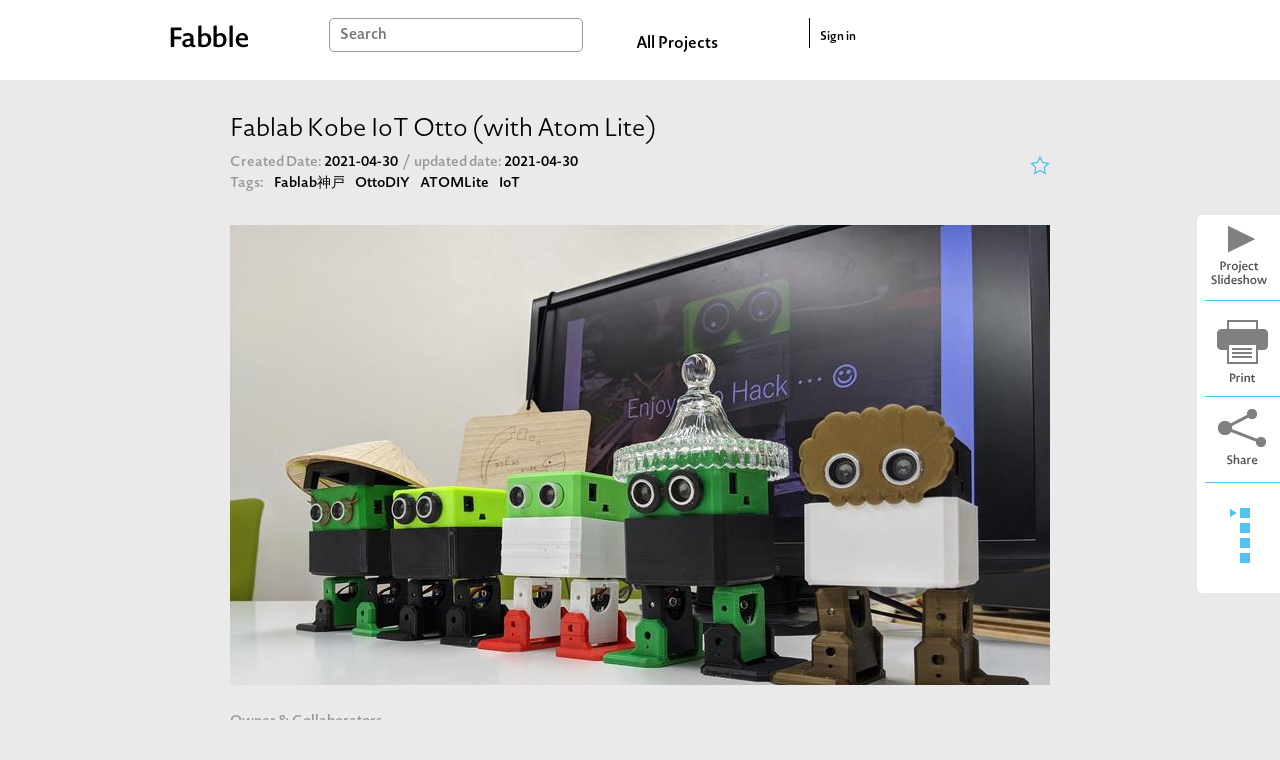

--- FILE ---
content_type: text/html; charset=utf-8
request_url: https://fabble.cc/tatsu1225/fablabkobeiototto/note_cards/48630
body_size: 11972
content:
<!DOCTYPE html><html><head><title>tatsu1225/Fablab Kobe IoT Otto (with Atom Lite)  : Memos/開発メンバと本プロダクトについて</title><link rel="stylesheet" href="/assets/project-355960c901572f72ce7e184b82b1275a13d89c59e695b11307d14e2aa1767b47.css" media="all" /><script src="https://polyfill-fastly.io/v3/polyfill.min.js?features=default"></script><script src="/assets/project-b97bb058545e78989cc69a00b3993e17b9706e19165ef58d447a77ce8523d467.js"></script><meta content="Fabble" property="og:site_name" /><meta content="article" property="og:type" /><meta content="https://fabble.cc/tatsu1225/fablabkobeiototto/note_cards/48630" property="og:url" /><meta content="Fablab Kobe IoT Otto (with Atom Lite)  by tatsu1225" property="og:title" /><meta content="このプロダクトは，Otto DIYを拡張してスマホからリモコン制御できる機能を追加したモノです．
プログラムをさらに拡張させれば，MQTTやAWS, AzureなどのIoTサービスとの連携も望めます．

Otto DIYに，M5シリーズのAtom Liteを追加拡張し，Otto内部のAruduino NANOとシリアル通信で接続することでIoT化を行っています．
AtomLiteの他に，基板や電子部品などを必要としますが，さほど難しくはありません．Ottoを組み上げた後のNext Stepにピッタリなプロダクトです．

あなたのOtto DIYをインターネットに接続し，Ottoの世界をより広げましょう！

// 本プロダクトは，Otto DIYの成果物を独自に拡張し，できあがったプロダクトです．
https://www.ottodiy.com/" property="og:description" /><meta content="https://fabble.cc/uploads/figure/content/47515/PXL_20201025_075912316.jpg" property="og:image" /><meta content="400" property="og:image:width" /><meta content="300" property="og:image:height" /><meta content="1749131181871409" property="fb:app_id" /><meta name="csrf-param" content="authenticity_token" />
<meta name="csrf-token" content="CxkWGmmhc9aM8senedGn52zkiBAGZQLbcH8IChTuChXWyEhGuBadAhFQyV-xh7RUvrCfzimrS97ZX3D51LsCIw" /><link href="//fonts.googleapis.com/icon?family=Material+Icons" rel="stylesheet" /></head><body>  <!-- Google tag (gtag.js) -->
  <script async src="https://www.googletagmanager.com/gtag/js?id=G-BHG5PKD2VY"></script>
  <script>
    window.dataLayer = window.dataLayer || [];
    function gtag(){dataLayer.push(arguments);}
    gtag('js', new Date());

    gtag('config', 'G-BHG5PKD2VY');
  </script>
<section id="layouts-header"><div class="inner"><div class="container"><div id="logo"><a class="logo" href="/"></a></div><div id="search-box"><form action="/search" accept-charset="UTF-8" method="get"><input type="text" name="q" id="search-form" placeholder="Search" /></form></div><div id="all-projects-link"><a href="/search">All Projects</a></div><div id="sign-in"><a href="/sessions">Sign in</a></div></div></div></section><div class="project-layout" id="content"><main id="note-cards-show"><section id="basic-informations"><section class="header"><h1 class="title">Fablab Kobe IoT Otto (with Atom Lite) </h1><section class="meta"><div class="left"><section class="dates"><span class="created"><span class="index">Created Date: </span><span class="value"> 2021-04-30</span></span><span class="slash">/ </span><span class="updated"><span class="index">updated date: </span><span class="value"> 2021-04-30</span></span></section><div class="line"><label>Tags:</label><ul class="tags"><li class="tag"><a href="/search?q=Fablab%E7%A5%9E%E6%88%B8">Fablab神戸</a></li><li class="tag"><a href="/search?q=OttoDIY">OttoDIY</a></li><li class="tag"><a href="/search?q=ATOMLite">ATOMLite</a></li><li class="tag"><a href="/search?q=IoT">IoT</a></li></ul></div></div><div class="right" style="text-align: right"><div data-like-url="/tatsu1225/fablabkobeiototto/likes.json" id="like-component"></div><script src="/assets/like-e97f55ea12343a019b22316019100b54e143edd3eae2a8e6d34c00bb25618066.js"></script></div></section></section><section class="body"><figure class="visual carousel slide" data-interval="false" data-ride="carousel" id="carousel-4103"><div class="carousel-inner" data-target="#modal-4103" data-toggle="modal"><div class="carousel-item active"><img class="d-block w-100 top-image" src="/uploads/figure/content/47515/medium_PXL_20201025_075912316.jpg" /></div></div></figure><div class="modal" id="modal-4103" role="dialog" tabindex="-1"><div class="modal-dialog modal-dialog-centered" role="document"><div class="modal-content"><div class="carousel slide" data-interval="false" data-ride="carousel" id="carousel-modal-4103"><div class="carousel-inner"><div class="carousel-item active"><img class="d-block w-100" src="/uploads/figure/content/47515/medium_PXL_20201025_075912316.jpg" /></div></div></div></div></div></div><section class="members"><div class="title">Owner & Collaborators</div><div class="owner"><a alt="tatsu1225" title="tatsu1225" class="thumb-wrapper" href="/tatsu1225"><div class="thumb" style="background-image: url(&#39;/uploads/user/avatar/2577/small_7766952.jpeg&#39;)"></div></a></div><ul class="collaborators"><li class="collaborator"><a alt="hohmannorbit" title="hohmannorbit" class="thumb-wrapper" href="/hohmannorbit"><div class="thumb" style="background-image: url(&#39;/uploads/user/avatar/744/small_4954058.png&#39;)"></div></a></li></ul></section><section class="license"><div class="title">License</div><a target="_blank" href="https://creativecommons.org/licenses/by-sa/4.0"><img class="license-image" src="/assets/cc/by-sa-34770b262b925c49749afa58d85ca08c6ff1359c09bc5c2f6e590aeb026b2c84.png" /></a><div class="text"><a href="/tatsu1225/fablabkobeiototto">Fablab Kobe IoT Otto (with Atom Lite) </a> by <a href="/tatsu1225">tatsu1225</a>, <a href="/hohmannorbit">hohmannorbit</a> is licensed under the <a target="_blank" href="https://creativecommons.org/licenses/by-sa/4.0">Creative Commons - Attribution-ShareAlike</a> license.</div></section><section class="description"><div class="title">Summary</div><div class="text"> このプロダクトは，Otto DIYを拡張してスマホからリモコン制御できる機能を追加したモノです．
<br>プログラムをさらに拡張させれば，MQTTやAWS, AzureなどのIoTサービスとの連携も望めます． 

 Otto DIYに，M5シリーズのAtom Liteを追加拡張し，Otto内部のAruduino NANOとシリアル通信で接続することでIoT化を行っています．
<br>AtomLiteの他に，基板や電子部品などを必要としますが，さほど難しくはありません．Ottoを組み上げた後のNext Stepにピッタリなプロダクトです． 

 あなたのOtto DIYをインターネットに接続し，Ottoの世界をより広げましょう！ 

 // 本プロダクトは，Otto DIYの成果物を独自に拡張し，できあがったプロダクトです．
<br><a href="https://www.ottodiy.com/">https://www.ottodiy.com/</a> </div></section></section></section><section class="tools"><a id="slideshow-btn" target="_blank" href="/tatsu1225/fablabkobeiototto/slideshow"></a><a id="print-btn" href="#"></a><img id="share-button" class="clickable" data-toggle="modal" data-target="#share-modal" src="/assets/icons/share-f5fd01eaebd4f8bd746e0f85482f36543dcfd01be8b4efb60517913a74b0ba50.png" /><div id="recipe-cards-list"><div class="container"><div class="selector-column"><div class="selector"></div></div><div class="index-column"><a class="state-link" href="/tatsu1225/fablabkobeiototto#state-48631"></a><a class="state-link" href="/tatsu1225/fablabkobeiototto#state-48632"></a><a class="state-link" href="/tatsu1225/fablabkobeiototto#state-48633"></a><a class="state-link" href="/tatsu1225/fablabkobeiototto#state-48634"></a></div></div></div></section><div class="modal" id="share-modal" role="dialog" tabindex="-1"><div class="modal-dialog modal-dialog-centered modal-sm" role="document"><div class="modal-content"><div class="modal-body text-center"><a target="_blank" href="http://twitter.com/share?url=https://fabble.cc/tatsu1225/fablabkobeiototto&amp;text=Fablab Kobe IoT Otto (with Atom Lite)  on Fabble&amp;hashtags=Fabble"><img style="margin-right: 20px" src="/assets/icons/twitter_100-2bbd66fd656b4fdda6b44736ef8959f2576a89c897c8ce280cd7e7dd3e6ab72d.png" /></a><a onclick="window.open(this.href, &#39;FBwindow&#39;, &#39;width=650, height=450, menubar=no, toolbar=no, scrollbars=yes&#39;); return false;" href="http://www.facebook.com/share.php?u=https://fabble.cc/tatsu1225/fablabkobeiototto"><img src="/assets/icons/fb_100-113ffdf95bf9bf3078390a06256b3daf41ed1a0fbe07bc5be3dbaf7a67a5900a.png" /></a></div></div></div></div><div id="tabs"><a href="/tatsu1225/fablabkobeiototto"><div class="tab">Recipe (4)</div></a><a href="/tatsu1225/fablabkobeiototto/note_cards"><div class="tab active">Memos (1)</div></a></div><section id="note-card"><div class="top"><div class="inner"><h1>Memo </h1></div></div><div class="note-card-wrapper"><article class="card note_card" id="48630"><div class="first-column"></div><div class="article-column"><div class="card-content"><h2 class="title">開発メンバと本プロダクトについて</h2><div class="meta"><div class="postedby">posted by <a href="/tatsu1225"><img src="/uploads/user/avatar/2577/thumb_7766952.jpeg" />tatsu1225</a> on April 30, 2021</div><div class="control"></div></div></div></div><div class="first-column"><div class="horizontal-border black f-left"></div></div><div class="article-column"><div class="card-content"><div class="description without-figures"><ul>
<li>開発メンバ<ul>
<li>Yoshimasa Suda ... メカ設計</li>
<li>Tatsuhiro Oikawa(<a href="https://twitter.com/tatsu1225">@tatsu1225</a>) ... 回路設計，ソフトウェア</li>
</ul>
</li>
<li>このプロダクトについて<ul>
<li>Fablab神戸にてスタートした「Otto DIYで遊ぼうプロジェクト」から派生してできた成果物です．</li>
<li>Otto DIYの成果物を独自に拡張し，できあがったプロダクトです．<ul><li><a href="https://www.instructables.com/Otto-Build-You-Own-Robot-in-Two-Hours/?fbclid=IwAR3Kxq15aOm_2yFU4gNGzqwDIx6ljMgUmQEXyZiMDvwBrBatYO29weQyHyI">Otto DIY - Build Your Own Robot in One Hour!</a></li></ul>
</li>
</ul>
</li>
</ul></div><div class="attachments"></div></div></div></article></div><footer><div class="comments-wrapper in-notecard"><h2>Comments</h2><div class="close-comments-btn"></div><ul class="comments"></ul></div></footer></section><aside id="templates"><section id="note-template"><article class="card note_card" id="-1"><div class="first-column"><div class="horizontal-border black f-left"></div></div><div class="article-column"><div class="card-content"><div class="left"><h2 class="title"><a href="/tatsu1225/fablabkobeiototto/note_cards/-1">/tatsu1225/fablabkobeiototto/note_cards/-1</a></h2><div class="meta"><div class="postedby">posted by <a href="/tatsu1225">tatsu1225</a> on </div><div class="control"></div></div><div class="description"></div></div><div class="right"></div><div class="attachments"></div></div></div></article></section></aside></main></div><footer id="layouts-footer"><div class="container" id="logos"><div class="desc">Run by</div><a class="logo sfc-logo" href="http://sfc.sfc.keio.ac.jp/"></a><div class="desc">Developed by</div><a class="logo webdino-japan-logo" href="https://www.webdino.org/"></a><div class="desc">Supported by</div><div class="supporter">ファブ地球社会コンソーシアム会員企業有志</div></div><nav class="container"><a class="navi" href="/about">About</a><a class="navi" href="mailto:support@fabble.cc">Contact</a><a class="navi" href="/terms">Terms of Service</a><a class="navi" href="/privacy">Privacy Policy</a><a class="navi" href="/licenses.txt">Licenses</a><a class="navi" href="https://blog.fabble.cc/">Support Blog</a><div class="copyright">Copyright © 2014-2026 <a href="http://sfc.sfc.keio.ac.jp/">SFC*SFC</a>&nbsp;and <a href="https://www.webdino.org/">WebDINO Japan</a>. All rights reserved. </div></nav></footer></body></html><div class="modal" data-backdrop="static" data-keyboard="false" id="modal-card-form" role="dialog" tabindex="-1"><div class="modal-dialog modal-dialog-centered modal-lg" role="document"><div class="modal-content"><div class="modal-body" id="card-form-container"></div></div></div></div>

--- FILE ---
content_type: text/css
request_url: https://fabble.cc/assets/project-355960c901572f72ce7e184b82b1275a13d89c59e695b11307d14e2aa1767b47.css
body_size: 23524
content:
.clickable{cursor:pointer}.clickable:hover{opacity:0.8}:target:before{content:"";display:block;height:30px;margin:-30px 0 0}.anchor{outline:none}html,body,div,span,object,iframe,h1,h2,h3,h4,h5,h6,p,blockquote,pre,abbr,address,cite,code,del,dfn,em,img,ins,kbd,q,samp,small,strong,sub,sup,var,b,i,dl,dt,dd,ol,ul,li,fieldset,form,label,legend,table,caption,tbody,tfoot,thead,tr,th,td,article,aside,canvas,details,figcaption,figure,footer,header,hgroup,menu,nav,section,summary,time,mark,audio,video{margin:0;padding:0;border:0;outline:0;font-size:100%;vertical-align:baseline;background:transparent}body{line-height:1}article,aside,details,figcaption,figure,footer,header,hgroup,menu,nav,section{display:block}ul{list-style:none}blockquote,q{quotes:none}blockquote:before,blockquote:after,q:before,q:after{content:none}a{margin:0;padding:0;font-size:100%;vertical-align:baseline;background:transparent}ins{background-color:#ff9;color:#000;text-decoration:none}mark{background-color:#ff9;color:#000;font-style:italic;font-weight:bold}del{text-decoration:line-through}abbr[title],dfn[title]{border-bottom:1px dotted;cursor:help}table{border-collapse:collapse;border-spacing:0}hr{display:block;height:1px;border:0;border-top:1px solid #ccc;margin:1em 0;padding:0}input,select{vertical-align:middle}@font-face{font-family:"novelsans-light";src:url(/assets/NovelSansRdProLight-8049f42da2b93bc07abc888aedeab98ad67a471dca473ec165ab777c9bc3e623.eot) format("eot"),url(/assets/NovelSansRdProLight-8ca2b18a15b9be787ce751d8de0f7733a1d9853ca7f3560993c0876da8b62982.woff) format("woff")}@font-face{font-family:"novelsans-semibold";src:url(/assets/NovelSansRdProSemiBold-2387ed2574bb9c8a7e3beb1cea6aa0d222480f65175b0032c4d65a719c455d96.eot) format("eot"),url(/assets/NovelSansRdProSemiBold-7054e308f2fe8b2081194cb9a6c81575ef162f7fcbc26bf71225f0233f15607c.woff) format("woff")}.material-icons{font-family:'Material Icons';font-weight:normal;font-style:normal;font-size:24px;display:inline-block;width:1em;height:1em;line-height:1;text-transform:none;-webkit-font-smoothing:antialiased;text-rendering:optimizeLegibility;-moz-osx-font-smoothing:grayscale;font-feature-settings:'liga'}body{background-color:#EAEAEA;font-family:"YuGothic", "Yu Gothic", "游ゴシック", "ヒラギノ角ゴ Pro W3", "Hiragino Kaku Gothic Pro", "メイリオ", Meiryo, "ＭＳ Ｐゴシック", sans-serif}body a{color:black;text-decoration:none}body a:hover{color:black;text-decoration:none;opacity:0.6}#content{width:960px;margin:0 auto}#error_explanation{color:red}h1,h2,h3,h4,h5,h6{font-weight:normal}@font-face{font-family:"novelsans-light";src:url(/assets/NovelSansRdProLight-8049f42da2b93bc07abc888aedeab98ad67a471dca473ec165ab777c9bc3e623.eot) format("eot"),url(/assets/NovelSansRdProLight-8ca2b18a15b9be787ce751d8de0f7733a1d9853ca7f3560993c0876da8b62982.woff) format("woff")}@font-face{font-family:"novelsans-semibold";src:url(/assets/NovelSansRdProSemiBold-2387ed2574bb9c8a7e3beb1cea6aa0d222480f65175b0032c4d65a719c455d96.eot) format("eot"),url(/assets/NovelSansRdProSemiBold-7054e308f2fe8b2081194cb9a6c81575ef162f7fcbc26bf71225f0233f15607c.woff) format("woff")}.material-icons{font-family:'Material Icons';font-weight:normal;font-style:normal;font-size:24px;display:inline-block;width:1em;height:1em;line-height:1;text-transform:none;-webkit-font-smoothing:antialiased;text-rendering:optimizeLegibility;-moz-osx-font-smoothing:grayscale;font-feature-settings:'liga'}.btn{display:inline-block;padding:0 10px;background:#999999;font-family:"novelsans-semibold", "YuGothic", "Yu Gothic", "游ゴシック", "ヒラギノ角ゴ Pro W3", "Hiragino-Pro-W3", sans-serif;font-size:11px;color:white;line-height:1.75em;border-radius:5px;cursor:pointer}.btn:hover{background:#EAEAEA}.btn.disabled{background:#EAEAEA !important;cursor:default}.alert{display:block;margin-bottom:14px;padding:1.0rem;border-radius:5px}.alert.alert-primary{background-color:#cce5ff;color:#004085}.alert.alert-success{background-color:#d4edda;color:#155724}.alert.alert-danger{background-color:#f8d7da;color:#721c24}.alert.alert-warning{background-color:#fff3cd;color:#856404}.horizontal-border{width:60px;height:0px;border-bottom:1px solid}.horizontal-border.basic-color{border-color:#52C3F1}.horizontal-border.black{border-color:black}.horizontal-border.white{border-color:white}.horizontal-border.f-left{float:left}.horizontal-border.f-right{float:right}.horizontal-border.m-b-5{margin-bottom:5px}.horizontal-border.m-b-10{margin-bottom:10px}.hidden{display:none}@font-face{font-family:"novelsans-light";src:url(/assets/NovelSansRdProLight-8049f42da2b93bc07abc888aedeab98ad67a471dca473ec165ab777c9bc3e623.eot) format("eot"),url(/assets/NovelSansRdProLight-8ca2b18a15b9be787ce751d8de0f7733a1d9853ca7f3560993c0876da8b62982.woff) format("woff")}@font-face{font-family:"novelsans-semibold";src:url(/assets/NovelSansRdProSemiBold-2387ed2574bb9c8a7e3beb1cea6aa0d222480f65175b0032c4d65a719c455d96.eot) format("eot"),url(/assets/NovelSansRdProSemiBold-7054e308f2fe8b2081194cb9a6c81575ef162f7fcbc26bf71225f0233f15607c.woff) format("woff")}.material-icons{font-family:'Material Icons';font-weight:normal;font-style:normal;font-size:24px;display:inline-block;width:1em;height:1em;line-height:1;text-transform:none;-webkit-font-smoothing:antialiased;text-rendering:optimizeLegibility;-moz-osx-font-smoothing:grayscale;font-feature-settings:'liga'}#layouts-footer{width:100%;background-color:white}#layouts-footer .container{display:block;padding:30px 0;margin:0px auto;width:960px;text-align:center}#layouts-footer .container a{padding:5px 10px;font-size:14px;font-family:"novelsans-semibold", "YuGothic", "Yu Gothic", "游ゴシック", "ヒラギノ角ゴ Pro W3", "Hiragino-Pro-W3", sans-serif;color:#555555}#layouts-footer .container .navi{border-right:1px solid #52C3F1}#layouts-footer .container .navi:last-of-type{border:none}#layouts-footer .container .copyright{padding:10px 10px;font-size:14px;font-family:"novelsans-semibold", "YuGothic", "Yu Gothic", "游ゴシック", "ヒラギノ角ゴ Pro W3", "Hiragino-Pro-W3", sans-serif;color:#555555}#layouts-footer .container .copyright a{padding:0}#layouts-footer #logos{padding:45px 0 0}#layouts-footer #logos .desc{padding:5px 10px;font-size:14px;font-family:"novelsans-semibold", "YuGothic", "Yu Gothic", "游ゴシック", "ヒラギノ角ゴ Pro W3", "Hiragino-Pro-W3", sans-serif;color:#555555}#layouts-footer #logos .logo{display:block;margin:5px auto 30px;padding:0}#layouts-footer #logos .sfc-logo{background:url(/assets/icons/sfc_logo-16302bc9b829e13ec169c97a795217d707aaff7d7ed482ef29ca848241fe4e84.png) no-repeat;width:60px;height:60px}#layouts-footer #logos .webdino-japan-logo{background:url(/assets/icons/webdino_japan_logo-77c47b369286aa982ffc5139d439ad168250289aefce6b0bef9651169b08d6f4.png) no-repeat;width:150px;height:37px}#layouts-footer #logos .trotec-logo{background:url(/assets/icons/trotec_logo-59d507b5c3d018c849a3c705dd2850e50d6bbcb2c7cb01460dc42a3e7c4ab3f3.png) no-repeat;width:150px;height:75px}#layouts-footer #logos .supporter{line-height:2em}@font-face{font-family:"novelsans-light";src:url(/assets/NovelSansRdProLight-8049f42da2b93bc07abc888aedeab98ad67a471dca473ec165ab777c9bc3e623.eot) format("eot"),url(/assets/NovelSansRdProLight-8ca2b18a15b9be787ce751d8de0f7733a1d9853ca7f3560993c0876da8b62982.woff) format("woff")}@font-face{font-family:"novelsans-semibold";src:url(/assets/NovelSansRdProSemiBold-2387ed2574bb9c8a7e3beb1cea6aa0d222480f65175b0032c4d65a719c455d96.eot) format("eot"),url(/assets/NovelSansRdProSemiBold-7054e308f2fe8b2081194cb9a6c81575ef162f7fcbc26bf71225f0233f15607c.woff) format("woff")}.material-icons{font-family:'Material Icons';font-weight:normal;font-style:normal;font-size:24px;display:inline-block;width:1em;height:1em;line-height:1;text-transform:none;-webkit-font-smoothing:antialiased;text-rendering:optimizeLegibility;-moz-osx-font-smoothing:grayscale;font-feature-settings:'liga'}#layouts-header{margin-bottom:35px;background-color:white}#layouts-header .inner{width:100%}#layouts-header .container{*zoom:1;position:relative;margin:0 auto;padding:18px 0 20px;width:960px;height:42px;font-family:"novelsans-semibold"}#layouts-header .container:before,#layouts-header .container:after{content:" ";display:table}#layouts-header .container:after{clear:both}#layouts-header #logo{float:left;margin-left:10px;padding-top:7px}#layouts-header #logo .logo{background:url(/assets/icons/logo-6bdaacd63f68c3fb509ba4aeb7896476db680b8c76653488bbd427e0f05e6a36.png) no-repeat;width:79px;height:23px;display:block}#layouts-header #all-projects-link{float:left;margin-left:57px;padding-top:18px;padding-left:10px}#layouts-header #search-box{float:left;margin-left:80px;width:240px;height:30px}#layouts-header #search-box #search-form{padding-left:10px;width:240px;height:30px;font-family:"novelsans-semibold";font-size:15px;border:solid 1px #999999;border-radius:5px}#layouts-header #tools{float:right}#layouts-header #tools .user{display:inline-block;vertical-align:top;padding:5px 0 0 5px;margin-right:20px;width:auto;min-width:140px;height:25px}#layouts-header #tools .user .avatar{display:inline-block;vertical-align:bottom}#layouts-header #tools .user .avatar .avator-thumb{width:35px;height:35px;border-radius:35px;border:solid 3px #999999;margin:-3px}#layouts-header #tools .user .avatar .avator-thumb img{max-width:100%;height:auto}#layouts-header #tools .user .name{display:inline-block;vertical-align:top;margin-top:10px;margin-left:10px;font-size:15px;line-height:21px}#layouts-header #tools .box{position:relative;display:inline-block;padding:18px 0px 12px 10px;text-align:right;width:168px;height:12px;border-left:solid 1px #52C3F1}#layouts-header #tools .box .icon{display:inline-block;margin-top:-12px;margin-right:10px;width:32px;height:32px}#layouts-header #tools .box .create-project{background:url(/assets/icons/create_project-42079b0d7719d3a564f8c874eb54ad58a49c1b141a9e01ef1333dd7062f6c29d.png) no-repeat;width:32px;height:32px}#layouts-header #tools .box .show-notifications{background:url(/assets/icons/notifications-5ae2b8e692950baddc7934258f060477762b9e5ade88c915b1c1647e66827938.png) no-repeat;width:32px;height:32px}#layouts-header #tools .box .settings{background:url(/assets/icons/settings-517bdc22705707a2c6dddb9ad0df19113df7bf62d1c7af02c31c9d36dfea9c30.png) no-repeat;width:32px;height:32px}#layouts-header #tools .box .logout{background:url(/assets/icons/logout-c78489b60f514c0cf8e6163f07b39db5090c91ad943c491921a2835b4c7b0b55.png) no-repeat;width:32px;height:32px}#layouts-header #tools .box .notifications-badge{position:absolute;top:18px;left:64px;width:16px;height:16px;border:1px solid #52C3F1;border-radius:16px;background:#52C3F1;position:absolute}#layouts-header #tools .box .notifications-badge .inner{margin-top:4px;text-align:center;font-size:10px;color:white}#layouts-header #sign-in{float:right;padding:9px 0 0 10px;width:300px;font-size:12px;line-height:21px;border-left:1px solid #000}#layouts-header #notifications-index{position:absolute;right:0px;top:60px;width:250px;max-height:320px;overflow:scroll;background:white;border-radius:5px;border:1px solid #52C3F1;z-index:9999}#layouts-header #notifications-index.hidden{display:none}#layouts-header #notifications-index .mark-all-as-read{position:relative;width:100%;height:40px;padding-bottom:10px;background:#52C3F1;cursor:pointer}#layouts-header #notifications-index .mark-all-as-read:hover{opacity:0.6}#layouts-header #notifications-index .mark-all-as-read .container{display:block;margin:0 auto;width:180px;height:100%;padding:20px 0;font-family:"novelsans-semibold";font-size:14px;color:white}#layouts-header #notifications-index .mark-all-as-read .container:before{background:url(/assets/icons/mark_as_read-f1b760d6aa98fc560cb5b45393eacff6fb56319d93b17613f59fde1c78f3781c.png) no-repeat;width:32px;height:32px;display:inline-block;vertical-align:top;margin-top:-12px;padding-right:5px}#layouts-header #notifications-index .notifications{position:relative}#layouts-header #notifications-index .notifications .notification{margin:0 10px;width:230px;border-bottom:1px solid #52C3F1}#layouts-header #notifications-index .notifications .notification:last-child{border:none}#layouts-header #notifications-index .notifications .notification .container{display:table;margin:0px auto;padding:10px 0px 5px;width:230px;font-family:"novelsans-semibold"}#layouts-header #notifications-index .notifications .notification .container .avatar-wrapper{display:table-cell}#layouts-header #notifications-index .notifications .notification .container .avatar-wrapper .avatar{margin:-2px;border:2px solid #999999;border-radius:30px;width:30px;height:30px}#layouts-header #notifications-index .notifications .notification .container .body{display:table-cell;padding-left:10px;vertical-align:top;font-size:12px;line-height:1.5}#content.recipe-layout{*zoom:1}#content.recipe-layout:before,#content.recipe-layout:after{content:" ";display:table}#content.recipe-layout:after{clear:both}#content.recipe-layout main{width:720px}#content.recipe-layout #project-summary{*zoom:1;margin-bottom:30px}#content.recipe-layout #project-summary:before,#content.recipe-layout #project-summary:after{content:" ";display:table}#content.recipe-layout #project-summary:after{clear:both}@font-face{font-family:"novelsans-light";src:url(/assets/NovelSansRdProLight-8049f42da2b93bc07abc888aedeab98ad67a471dca473ec165ab777c9bc3e623.eot) format("eot"),url(/assets/NovelSansRdProLight-8ca2b18a15b9be787ce751d8de0f7733a1d9853ca7f3560993c0876da8b62982.woff) format("woff")}@font-face{font-family:"novelsans-semibold";src:url(/assets/NovelSansRdProSemiBold-2387ed2574bb9c8a7e3beb1cea6aa0d222480f65175b0032c4d65a719c455d96.eot) format("eot"),url(/assets/NovelSansRdProSemiBold-7054e308f2fe8b2081194cb9a6c81575ef162f7fcbc26bf71225f0233f15607c.woff) format("woff")}.material-icons{font-family:'Material Icons';font-weight:normal;font-style:normal;font-size:24px;display:inline-block;width:1em;height:1em;line-height:1;text-transform:none;-webkit-font-smoothing:antialiased;text-rendering:optimizeLegibility;-moz-osx-font-smoothing:grayscale;font-feature-settings:'liga'}#layouts-setting-links{display:inline-block;vertical-align:top;width:210px;height:auto;margin:20px 20px 60px 0;font-family:helvetica, "YuGothic", "Yu Gothic", "游ゴシック", "ヒラギノ角ゴ Pro W3", "Hiragino Kaku Gothic Pro", "メイリオ", Meiryo, "ＭＳ Ｐゴシック", sans-serif;font-size:16px}#layouts-setting-links .account{display:block;margin-bottom:10px;padding:10px;font-family:"novelsans-semibold", "YuGothic", "Yu Gothic", "游ゴシック", "ヒラギノ角ゴ Pro W3", "Hiragino-Pro-W3", sans-serif;font-size:14px;border-radius:5px;background-color:#52C3F1}#layouts-setting-links .account .title{display:inline-block;padding:10px 0 20px;color:white}#layouts-setting-links .account .user .inner .avatar,#layouts-setting-links .account .group .inner .avatar{margin:auto;max-width:30px;max-height:30px;border-radius:30px;border:1px solid #999999}#layouts-setting-links .account .user .inner .name,#layouts-setting-links .account .group .inner .name{display:inline-block;vertical-align:top;margin:10px 0 0 10px;word-break:break-all}#layouts-setting-links .account .user .inner{padding:10px;border-radius:5px;background-color:white}#layouts-setting-links .account .groups{border-radius:5px;background-color:white}#layouts-setting-links .account .groups .inner{margin:0 10px;padding:10px 0;border-bottom:1px solid #000}#layouts-setting-links .account .groups .inner .name{max-width:120px}#layouts-setting-links .account .groups a:last-child .inner{border-bottom:none}#layouts-setting-links .groups-account .title{width:165px}#layouts-setting-links .groups-account .create-group-btn{display:inline-block;height:24px;vertical-align:top;margin-top:3px}@font-face{font-family:"novelsans-light";src:url(/assets/NovelSansRdProLight-8049f42da2b93bc07abc888aedeab98ad67a471dca473ec165ab777c9bc3e623.eot) format("eot"),url(/assets/NovelSansRdProLight-8ca2b18a15b9be787ce751d8de0f7733a1d9853ca7f3560993c0876da8b62982.woff) format("woff")}@font-face{font-family:"novelsans-semibold";src:url(/assets/NovelSansRdProSemiBold-2387ed2574bb9c8a7e3beb1cea6aa0d222480f65175b0032c4d65a719c455d96.eot) format("eot"),url(/assets/NovelSansRdProSemiBold-7054e308f2fe8b2081194cb9a6c81575ef162f7fcbc26bf71225f0233f15607c.woff) format("woff")}.material-icons{font-family:'Material Icons';font-weight:normal;font-style:normal;font-size:24px;display:inline-block;width:1em;height:1em;line-height:1;text-transform:none;-webkit-font-smoothing:antialiased;text-rendering:optimizeLegibility;-moz-osx-font-smoothing:grayscale;font-feature-settings:'liga'}@font-face{font-family:"novelsans-light";src:url(/assets/NovelSansRdProLight-8049f42da2b93bc07abc888aedeab98ad67a471dca473ec165ab777c9bc3e623.eot) format("eot"),url(/assets/NovelSansRdProLight-8ca2b18a15b9be787ce751d8de0f7733a1d9853ca7f3560993c0876da8b62982.woff) format("woff")}@font-face{font-family:"novelsans-semibold";src:url(/assets/NovelSansRdProSemiBold-2387ed2574bb9c8a7e3beb1cea6aa0d222480f65175b0032c4d65a719c455d96.eot) format("eot"),url(/assets/NovelSansRdProSemiBold-7054e308f2fe8b2081194cb9a6c81575ef162f7fcbc26bf71225f0233f15607c.woff) format("woff")}.material-icons{font-family:'Material Icons';font-weight:normal;font-style:normal;font-size:24px;display:inline-block;width:1em;height:1em;line-height:1;text-transform:none;-webkit-font-smoothing:antialiased;text-rendering:optimizeLegibility;-moz-osx-font-smoothing:grayscale;font-feature-settings:'liga'}@font-face{font-family:"novelsans-light";src:url(/assets/NovelSansRdProLight-8049f42da2b93bc07abc888aedeab98ad67a471dca473ec165ab777c9bc3e623.eot) format("eot"),url(/assets/NovelSansRdProLight-8ca2b18a15b9be787ce751d8de0f7733a1d9853ca7f3560993c0876da8b62982.woff) format("woff")}@font-face{font-family:"novelsans-semibold";src:url(/assets/NovelSansRdProSemiBold-2387ed2574bb9c8a7e3beb1cea6aa0d222480f65175b0032c4d65a719c455d96.eot) format("eot"),url(/assets/NovelSansRdProSemiBold-7054e308f2fe8b2081194cb9a6c81575ef162f7fcbc26bf71225f0233f15607c.woff) format("woff")}.material-icons{font-family:'Material Icons';font-weight:normal;font-style:normal;font-size:24px;display:inline-block;width:1em;height:1em;line-height:1;text-transform:none;-webkit-font-smoothing:antialiased;text-rendering:optimizeLegibility;-moz-osx-font-smoothing:grayscale;font-feature-settings:'liga'}@font-face{font-family:"novelsans-light";src:url(/assets/NovelSansRdProLight-8049f42da2b93bc07abc888aedeab98ad67a471dca473ec165ab777c9bc3e623.eot) format("eot"),url(/assets/NovelSansRdProLight-8ca2b18a15b9be787ce751d8de0f7733a1d9853ca7f3560993c0876da8b62982.woff) format("woff")}@font-face{font-family:"novelsans-semibold";src:url(/assets/NovelSansRdProSemiBold-2387ed2574bb9c8a7e3beb1cea6aa0d222480f65175b0032c4d65a719c455d96.eot) format("eot"),url(/assets/NovelSansRdProSemiBold-7054e308f2fe8b2081194cb9a6c81575ef162f7fcbc26bf71225f0233f15607c.woff) format("woff")}.material-icons{font-family:'Material Icons';font-weight:normal;font-style:normal;font-size:24px;display:inline-block;width:1em;height:1em;line-height:1;text-transform:none;-webkit-font-smoothing:antialiased;text-rendering:optimizeLegibility;-moz-osx-font-smoothing:grayscale;font-feature-settings:'liga'}@font-face{font-family:"novelsans-light";src:url(/assets/NovelSansRdProLight-8049f42da2b93bc07abc888aedeab98ad67a471dca473ec165ab777c9bc3e623.eot) format("eot"),url(/assets/NovelSansRdProLight-8ca2b18a15b9be787ce751d8de0f7733a1d9853ca7f3560993c0876da8b62982.woff) format("woff")}@font-face{font-family:"novelsans-semibold";src:url(/assets/NovelSansRdProSemiBold-2387ed2574bb9c8a7e3beb1cea6aa0d222480f65175b0032c4d65a719c455d96.eot) format("eot"),url(/assets/NovelSansRdProSemiBold-7054e308f2fe8b2081194cb9a6c81575ef162f7fcbc26bf71225f0233f15607c.woff) format("woff")}.material-icons{font-family:'Material Icons';font-weight:normal;font-style:normal;font-size:24px;display:inline-block;width:1em;height:1em;line-height:1;text-transform:none;-webkit-font-smoothing:antialiased;text-rendering:optimizeLegibility;-moz-osx-font-smoothing:grayscale;font-feature-settings:'liga'}#basic-informations{*zoom:1;margin:0 70px 60px;width:820px;position:relative}#basic-informations:before,#basic-informations:after{content:" ";display:table}#basic-informations:after{clear:both}#basic-informations .private-project{position:absolute;top:5px;left:-60px;padding:5px;height:10px;color:white;font-family:"novelsans-semibold", "YuGothic", "Yu Gothic", "游ゴシック", "ヒラギノ角ゴ Pro W3", "Hiragino-Pro-W3", sans-serif;font-size:12px;background:#52C3F1;border-radius:5px}#basic-informations .header{min-height:40px}#basic-informations .header .title{margin:0;width:100%;height:auto;min-height:40px;font-family:"novelsans-light", "YuGothic", "Yu Gothic", "游ゴシック", "ヒラギノ角ゴ Pro W3", "Hiragino-Pro-W3", sans-serif;font-size:25px;font-weight:normal;line-height:1.2;word-wrap:break-word}#basic-informations .header .meta{font-family:"novelsans-semibold", "YuGothic", "Yu Gothic", "游ゴシック", "ヒラギノ角ゴ Pro W3", "Hiragino-Pro-W3", sans-serif;font-size:14px;line-height:1.2;color:black}#basic-informations .header .meta .left{display:inline-block;width:630px;height:70px}#basic-informations .header .meta .left .dates{margin-bottom:5px}#basic-informations .header .meta .left .dates .index{color:#999999}#basic-informations .header .meta .left .dates .slash{margin:0 2px 0 5px;color:#999999}#basic-informations .header .meta .left .line{margin-bottom:5px}#basic-informations .header .meta .left .line label{display:inline-block;color:#999999}#basic-informations .header .meta .left .line .tags{display:inline-block}#basic-informations .header .meta .left .line .tags .tag{display:inline-block;height:25px;margin-left:10px}#basic-informations .header .meta .left .line .tags .tag a{color:black}#basic-informations .header .meta .left .line .tags .tag .delete-tag{background:url(/assets/icons/delete_tag-fb45248ae0c8e116f3a219de2a7cb505ca3fcc3f211c25001761ae42f992b6e0.png) no-repeat;display:inline-block;position:relative;top:-5px;margin-left:0px;width:9px;height:9px;cursor:pointer}#basic-informations .header .meta .left .line #tag-form{display:none}#basic-informations .header .meta .left .line #tag-form .btn{border:none;background-color:#52C3F1;color:white}#basic-informations .header .meta .left .line #show-tag-form{display:inline-block;margin-left:10px;background:#999999;color:white}#basic-informations .header .meta .left .line #show-tag-form .textfield{width:120px}#basic-informations .header .meta .right{display:inline-block;position:relative;vertical-align:top;width:190px;height:70px}#basic-informations .body{width:100%}#basic-informations .body figure.visual{margin:0;width:100%;height:460px;background-color:#EAEAEA;overflow:hidden;border:none;border-radius:0px;box-shadow:none}#basic-informations .body figure.visual img{cursor:pointer;width:100%}#basic-informations .body figure.visual img:hover{opacity:0.8}#basic-informations .body figure.visual iframe{width:100%;height:100%}#basic-informations .body figure.visual>img{width:100%}#basic-informations .body .members{display:inline-block;margin-top:30px;width:100%}#basic-informations .body .members .title{font-family:"novelsans-semibold", "YuGothic", "Yu Gothic", "游ゴシック", "ヒラギノ角ゴ Pro W3", "Hiragino-Pro-W3", sans-serif;font-size:14px;color:#999999;text-decoration:underline}#basic-informations .body .members .collaborators{display:inline-block}#basic-informations .body .members .owner,#basic-informations .body .members .collaborator{margin-top:20px;display:inline-block;margin-right:20px}#basic-informations .body .members .owner .thumb-wrapper,#basic-informations .body .members .collaborator .thumb-wrapper{display:inline-block;width:64px;height:64px}#basic-informations .body .members .owner .thumb-wrapper .thumb,#basic-informations .body .members .collaborator .thumb-wrapper .thumb{width:64px;height:64px;border-radius:64px;border:4px solid white;margin:-4px;background-position:center;background-size:cover}#basic-informations .body .license{margin-top:30px}#basic-informations .body .license .title{font-family:"novelsans-semibold", "YuGothic", "Yu Gothic", "游ゴシック", "ヒラギノ角ゴ Pro W3", "Hiragino-Pro-W3", sans-serif;font-size:14px;color:#999999;text-decoration:underline}#basic-informations .body .license .license-image{margin-top:10px;width:96px}#basic-informations .body .license .text{font-family:"novelsans-light", "YuGothic", "Yu Gothic", "游ゴシック", "ヒラギノ角ゴ Pro W3", "Hiragino-Pro-W3", sans-serif;margin-top:10px;width:100%;font-size:14px;line-height:1.2;word-break:break-all}#basic-informations .body .license .text a{color:#3BA3FE}#basic-informations .body .description{margin-top:30px;width:100%}#basic-informations .body .description .title{font-family:"novelsans-semibold", "YuGothic", "Yu Gothic", "游ゴシック", "ヒラギノ角ゴ Pro W3", "Hiragino-Pro-W3", sans-serif;font-size:14px;color:#999999;text-decoration:underline}#basic-informations .body .description .text{font-family:"novelsans-light", "YuGothic", "Yu Gothic", "游ゴシック", "ヒラギノ角ゴ Pro W3", "Hiragino-Pro-W3", sans-serif;margin-top:20px;width:100%;font-size:18px;line-height:32px;word-break:break-all}#basic-informations .body .description .text a{color:#3BA3FE}#collaborators-index{margin:0 20px;padding:20px 0}#collaborators-index h1{margin-bottom:10px;font-size:22px}#collaborators-index h2{margin:20px 0 10px;font-size:22px}#collaborators-index section{margin-bottom:30px}#collaborators-index #new_collaboration{margin-bottom:20px}#collaborators-index #new_collaboration #s2id_collaborator_name{margin:10px 20px 20px 0px;padding:1px 0;font-family:"novelsans-semibold", "YuGothic", "Yu Gothic", "游ゴシック", "ヒラギノ角ゴ Pro W3", "Hiragino-Pro-W3", sans-serif;font-size:14px}#collaborators-index #new_collaboration #s2id_collaborator_name .select2-choice{background-color:white}#collaborators-index .add-collaborator-btn{vertical-align:top;height:28px;margin-left:10px;color:white;background-color:#52C3F1;border:none}#collaborators-index #owner,#collaborators-index .collaboration{margin-bottom:10px;width:240px;display:inline-block}#collaborators-index #owner .name,#collaborators-index .collaboration .name{position:relative;vertical-align:top;margin-left:5px;top:14px;height:24px;font-size:15px}#collaborators-index #owner .remove-collaboration-btn,#collaborators-index .collaboration .remove-collaboration-btn{vertical-align:top;margin-top:3px;margin-left:5px;padding:0;border-radius:18px;width:18px;height:18px;text-align:center}#collaborators-index .back-btn{width:100%;padding:0;text-align:center;font-size:18px}#project-edit-btn{background:url(/assets/icons/edit-project-9f0bae48b600677140346fab92ba29472a518475aa0c85cfa0e8ccf336ae6244.png) no-repeat;position:absolute;top:110px;right:0;padding:0 8px 0 0;width:75px;height:75px;border-radius:5px 0 0 5px;background-repeat:no-repeat;background-color:#999999}#project-edit-btn.forked-project-tools{top:154px}section.tools{position:fixed;top:215px;right:0;padding-left:8px;width:75px;border-radius:5px 0 0 5px;background-color:white}section.tools.forked-project-tools{top:259px}section.tools #slideshow-btn,section.tools #print-btn,section.tools #fork-btn,section.tools .order-change-btn,section.tools .order-commit-btn,section.tools #share-button{display:block;width:75px;height:85px;cursor:pointer;background-repeat:no-repeat;border-bottom:1px solid #52C3F1}section.tools #slideshow-btn{background:url(/assets/icons/slideshow-9a768684cd706b728e6874aa6b273d311e0d6e28f097c93b58d0a87dcd0f2b19.png) no-repeat}section.tools #print-btn{background:url(/assets/icons/print-5da1c2baf9c0086bf03206e20fd4aabc0da7a0fed40da4b6f3b114901e3bbe1e.png) no-repeat;margin-top:10px;height:85px}section.tools #card-order-tools .order-change-btn{background:url(/assets/icons/change_order-05dbf76c3ecfd845934f6befe34920503a06dbab6438044273b26cd88688a62e.png) no-repeat;display:block}section.tools #card-order-tools .order-commit-btn{display:none;background:url(/assets/icons/commit_order-74292975fe5959ac7fccdd0a2e5457882a3ff836ddaf524554913e98f4a06799.png) no-repeat}section.tools #card-order-tools.order-changing .order-change-btn{display:none}section.tools #card-order-tools.order-changing .order-commit-btn{display:block}section.tools #recipe-cards-list{display:block;width:75px;height:auto;cursor:pointer}section.tools #recipe-cards-list .container{display:table;width:25px;height:auto;margin:25px auto}section.tools #recipe-cards-list .container .selector-column{display:table-cell;vertical-align:top;width:7px}section.tools #recipe-cards-list .container .selector-column .selector{display:block;margin-top:1px;width:0;height:0;border-top:4px solid transparent;border-bottom:4px solid transparent;border-left:7px solid #52C3F1}section.tools #recipe-cards-list .container .index-column{display:table-cell;width:10px}section.tools #recipe-cards-list .container .index-column .state-link{display:block;margin-bottom:5px;width:10px;height:10px;background-repeat:no-repeat;background-color:#52C3F1}section.tools #recipe-cards-list .container .index-column .annotation-link{display:none;margin-bottom:5px;width:10px;height:10px;background-repeat:no-repeat;background-color:#52C3F1;border-radius:10px}section.tools #recipe-cards-list .container .index-column .annotation-link.is-opened{display:block}#fork-destinations{border-radius:5px;padding:10px}#fork-destinations .fork-destination{display:inline-block;margin:15px}#fork-destinations .fork-destination .dest-name{margin-bottom:4px;white-space:nowrap;overflow:hidden}#fork-destinations .fork-destination .fork-btn{cursor:pointer;margin-bottom:10px;width:100px;height:100px;background-size:cover;background-position:center}#fork-destinations .fork-destination .fork-btn:hover{opacity:0.8}#tabs{margin-top:40px;margin-left:70px;height:28px}#tabs a:nth-child(2){margin-left:20px}#tabs .tab{*zoom:1;display:inline-block;margin-top:1px;padding-top:7px;padding-left:10px;width:390px;height:20px;background-color:#EAEAEA;font-family:"novelsans-semibold", "YuGothic", "Yu Gothic", "游ゴシック", "ヒラギノ角ゴ Pro W3", "Hiragino-Pro-W3", sans-serif;border-radius:5px 5px 0 0}#tabs .tab:before,#tabs .tab:after{content:" ";display:table}#tabs .tab:after{clear:both}#tabs .tab .count{display:inline-block;margin-top:-2px;margin-right:10px;float:right;height:20px;vertical-align:top}#tabs .tab.active{margin-top:0;height:21px;background-color:white}#tabs .tab p{font-size:14px;line-height:16px}.select2-dropdown{z-index:9999999 !important}@font-face{font-family:"novelsans-light";src:url(/assets/NovelSansRdProLight-8049f42da2b93bc07abc888aedeab98ad67a471dca473ec165ab777c9bc3e623.eot) format("eot"),url(/assets/NovelSansRdProLight-8ca2b18a15b9be787ce751d8de0f7733a1d9853ca7f3560993c0876da8b62982.woff) format("woff")}@font-face{font-family:"novelsans-semibold";src:url(/assets/NovelSansRdProSemiBold-2387ed2574bb9c8a7e3beb1cea6aa0d222480f65175b0032c4d65a719c455d96.eot) format("eot"),url(/assets/NovelSansRdProSemiBold-7054e308f2fe8b2081194cb9a6c81575ef162f7fcbc26bf71225f0233f15607c.woff) format("woff")}.material-icons{font-family:'Material Icons';font-weight:normal;font-style:normal;font-size:24px;display:inline-block;width:1em;height:1em;line-height:1;text-transform:none;-webkit-font-smoothing:antialiased;text-rendering:optimizeLegibility;-moz-osx-font-smoothing:grayscale;font-feature-settings:'liga'}.show-comments-btn{cursor:pointer;float:right;margin:0 5px;min-width:40px}.show-comments-btn:hover{opacity:0.8}.show-comments-btn .comment-icon{background:url(/assets/icons/comment-icon-ea503e4d09a633a14e8b27f494d0245851d002960bc5f0589ee96c1240874513.png) no-repeat;width:25px;height:20px;display:inline-block}.show-comments-btn .count{display:inline-block;min-width:20px;height:20px;padding-left:5px;font-size:14px;font-family:"novelsans-light", "YuGothic", "Yu Gothic", "游ゴシック", "ヒラギノ角ゴ Pro W3", "Hiragino-Pro-W3", sans-serif}.comments-wrapper{position:relative;margin-top:20px;padding:20px 0;background:#E3F6FF}.comments-wrapper.is-closed{display:none}.comments-wrapper .close-comments-btn{display:none;background:url(/assets/icons/close-comments-e1c35e26dc2fbb8ea620bc8f5285f9a6f4e16a811a486b8caea4dfa3eddbdf87.png) no-repeat;width:28px;height:29px}.comments-wrapper:not(.in-notecard){border-radius:10px}.comments-wrapper:not(.in-notecard) .close-comments-btn{cursor:pointer;display:block;position:absolute;top:13px;right:20px}.comments-wrapper:not(.in-notecard) .close-comments-btn:hover{opacity:0.8}.comments-wrapper h2{float:none;margin:0px auto;width:115px;font-size:22px;font-family:"novelsans-semibold", "YuGothic", "Yu Gothic", "游ゴシック", "ヒラギノ角ゴ Pro W3", "Hiragino-Pro-W3", sans-serif;color:#52C3F1}.comments-wrapper ul.comments{margin:10px;padding-top:10px}.comments-wrapper ul.comments li.comment{*zoom:1;margin-bottom:10px}.comments-wrapper ul.comments li.comment:before,.comments-wrapper ul.comments li.comment:after{content:" ";display:table}.comments-wrapper ul.comments li.comment:after{clear:both}.comments-wrapper ul.comments li.comment .left{float:left;margin-right:10px}.comments-wrapper ul.comments li.comment .left .avatar{margin:0 5px 5px 5px;width:55px;height:55px;border-radius:55px;border:3px solid #999999}.comments-wrapper ul.comments li.comment .right{float:left;width:calc(100% - 105px);padding:10px;border-radius:10px;font-size:12px;background-color:white}.comments-wrapper ul.comments li.comment .right .header{position:relative;padding-top:10px;border:none !important;font-family:"novelsans-semibold", "YuGothic", "Yu Gothic", "游ゴシック", "ヒラギノ角ゴ Pro W3", "Hiragino-Pro-W3", sans-serif}.comments-wrapper ul.comments li.comment .right .header .header-content{padding:4px 5px 3px;border-right:1px solid #52C3F1}.comments-wrapper ul.comments li.comment .right .header .number{color:#52C3F1}.comments-wrapper ul.comments li.comment .right .header .created-at{vertical-align:baseline;font-size:10px}.comments-wrapper ul.comments li.comment .right .header .created-at .date{font-size:12px}.comments-wrapper ul.comments li.comment .right .header .comment-tools{position:absolute;top:5px;right:0px}.comments-wrapper ul.comments li.comment .right .body{padding-bottom:5px;font-family:"novelsans-light", "YuGothic", "Yu Gothic", "游ゴシック", "ヒラギノ角ゴ Pro W3", "Hiragino-Pro-W3", sans-serif;font-size:12px;line-height:19px;word-wrap:break-word}.comments-wrapper ul.comments li.comment .right .body a{color:#3BA3FE}.comments-wrapper .comment-form .columns{display:flex;justify-content:space-between;box-sizing:border-box;padding:5px 14px;width:100%}.comments-wrapper .comment-form .columns .left{margin-right:15px}.comments-wrapper .comment-form .columns .left .avatar{width:55px;height:55px;border-radius:55px;border:3px solid #999999}.comments-wrapper .comment-form .columns .right{flex-grow:1;padding:14px;border-radius:10px;background-color:white}.comments-wrapper .comment-form .columns .right .comment-editor{resize:none;box-sizing:border-box;width:100%;margin:0 0 5px;padding:5px;border-color:#999;border-radius:5px;font-family:"novelsans-light", "YuGothic", "Yu Gothic", "游ゴシック", "ヒラギノ角ゴ Pro W3", "Hiragino-Pro-W3", sans-serif;font-size:14px;line-height:19px}.comments-wrapper .comment-form .columns .right .btn{width:100%;height:40px;margin-top:5px;vertical-align:top;border:none;background-color:#52C3F1;font-size:14px;color:white}@font-face{font-family:"novelsans-light";src:url(/assets/NovelSansRdProLight-8049f42da2b93bc07abc888aedeab98ad67a471dca473ec165ab777c9bc3e623.eot) format("eot"),url(/assets/NovelSansRdProLight-8ca2b18a15b9be787ce751d8de0f7733a1d9853ca7f3560993c0876da8b62982.woff) format("woff")}@font-face{font-family:"novelsans-semibold";src:url(/assets/NovelSansRdProSemiBold-2387ed2574bb9c8a7e3beb1cea6aa0d222480f65175b0032c4d65a719c455d96.eot) format("eot"),url(/assets/NovelSansRdProSemiBold-7054e308f2fe8b2081194cb9a6c81575ef162f7fcbc26bf71225f0233f15607c.woff) format("woff")}.material-icons{font-family:'Material Icons';font-weight:normal;font-style:normal;font-size:24px;display:inline-block;width:1em;height:1em;line-height:1;text-transform:none;-webkit-font-smoothing:antialiased;text-rendering:optimizeLegibility;-moz-osx-font-smoothing:grayscale;font-feature-settings:'liga'}@font-face{font-family:"novelsans-light";src:url(/assets/NovelSansRdProLight-8049f42da2b93bc07abc888aedeab98ad67a471dca473ec165ab777c9bc3e623.eot) format("eot"),url(/assets/NovelSansRdProLight-8ca2b18a15b9be787ce751d8de0f7733a1d9853ca7f3560993c0876da8b62982.woff) format("woff")}@font-face{font-family:"novelsans-semibold";src:url(/assets/NovelSansRdProSemiBold-2387ed2574bb9c8a7e3beb1cea6aa0d222480f65175b0032c4d65a719c455d96.eot) format("eot"),url(/assets/NovelSansRdProSemiBold-7054e308f2fe8b2081194cb9a6c81575ef162f7fcbc26bf71225f0233f15607c.woff) format("woff")}.material-icons{font-family:'Material Icons';font-weight:normal;font-style:normal;font-size:24px;display:inline-block;width:1em;height:1em;line-height:1;text-transform:none;-webkit-font-smoothing:antialiased;text-rendering:optimizeLegibility;-moz-osx-font-smoothing:grayscale;font-feature-settings:'liga'}#content{margin:35px auto}#content,main{*zoom:1}#content:before,#content:after,main:before,main:after{content:" ";display:table}#content:after,main:after{clear:both}main{float:left;width:100%}main section h1{margin-bottom:20px;height:40px;line-height:1.5em;font-size:36px;font-weight:700}article.card .title{font-size:24px;margin-bottom:18px}.card-content figure{overflow:hidden}.card-content .description{line-height:1.65}.card-content .contributors{float:right}.card-content .contributors .contributor{margin-left:10px}.btn+.btn{margin-left:4px}.first-column{float:left;padding-left:0px;width:70px}.second-column{float:left;width:560px}.third-column{float:left;width:310px}.article-column{float:left;width:820px}.fb-comments{background-color:white;border-radius:5px;padding:10px 0}@font-face{font-family:"novelsans-light";src:url(/assets/NovelSansRdProLight-8049f42da2b93bc07abc888aedeab98ad67a471dca473ec165ab777c9bc3e623.eot) format("eot"),url(/assets/NovelSansRdProLight-8ca2b18a15b9be787ce751d8de0f7733a1d9853ca7f3560993c0876da8b62982.woff) format("woff")}@font-face{font-family:"novelsans-semibold";src:url(/assets/NovelSansRdProSemiBold-2387ed2574bb9c8a7e3beb1cea6aa0d222480f65175b0032c4d65a719c455d96.eot) format("eot"),url(/assets/NovelSansRdProSemiBold-7054e308f2fe8b2081194cb9a6c81575ef162f7fcbc26bf71225f0233f15607c.woff) format("woff")}.material-icons{font-family:'Material Icons';font-weight:normal;font-style:normal;font-size:24px;display:inline-block;width:1em;height:1em;line-height:1;text-transform:none;-webkit-font-smoothing:antialiased;text-rendering:optimizeLegibility;-moz-osx-font-smoothing:grayscale;font-feature-settings:'liga'}#recipes-new,#recipes-edit{width:960px;background-color:white;border-radius:5px;margin-bottom:60px}.form-panel{box-sizing:border-box;margin:0 auto;padding:40px;max-width:480px;width:100%;background-color:#fff;border-radius:2px}.form-panel .form-panel-title{margin-bottom:1.0em;font-family:"novelsans-semibold", "YuGothic", "Yu Gothic", "游ゴシック", "ヒラギノ角ゴ Pro W3", "Hiragino-Pro-W3", sans-serif;font-size:2.0rem;text-align:center}.form-panel hr{margin:48px 0;border-top:1px solid #999999}.form-group{margin-bottom:1.5rem;font-family:"novelsans-semibold", "YuGothic", "Yu Gothic", "游ゴシック", "ヒラギノ角ゴ Pro W3", "Hiragino-Pro-W3", sans-serif}.form-group:last-child{margin-bottom:.5rem}.form-group label{display:inline-block;margin-bottom:.5rem}.form-group .form-control{display:block;box-sizing:border-box;padding:0 .5rem;border:1px solid #999999;border-radius:5px;width:100%;height:44px;font-size:16px}.form-group .btn{box-sizing:border-box;border:none;width:100%;height:44px;font-size:17px;line-height:44px;text-align:center;background-color:#aaa;transition:all 0.25s}.form-group .btn:hover{color:#fff}.form-group .btn.primary{background-color:#52C3F1}.form-group .btn.primary:hover{background-color:#89dbfc}form.project-form{font-family:"novelsans-semibold", "YuGothic", "Yu Gothic", "游ゴシック", "ヒラギノ角ゴ Pro W3", "Hiragino-Pro-W3", sans-serif}form.project-form .page-title{margin:50px 0 30px 90px;font-size:30px;line-height:1.2}form.project-form .left{display:inline-block;margin-left:10px;width:60px;font-family:"novelsans-semibold", "YuGothic", "Yu Gothic", "游ゴシック", "ヒラギノ角ゴ Pro W3", "Hiragino-Pro-W3", sans-serif;color:#999999;text-align:right}form.project-form .right{display:inline-block;vertical-align:top;margin-right:10px;margin-left:20px;width:860px}form.project-form .right .form-title{margin-bottom:10px;font-size:20px;line-height:1.2}form.project-form .right #project_title{width:540px;font-family:"novelsans-light", "YuGothic", "Yu Gothic", "游ゴシック", "ヒラギノ角ゴ Pro W3", "Hiragino-Pro-W3", sans-serif;font-size:22px;font-weight:500;margin:10px 0 50px;padding:8px 0 10px 12px;box-sizing:border-box;border:solid 1px #52C3F1;border-radius:5px}form.project-form .right #project_owner_id{width:220px;height:28px;padding-left:10px;background-color:white;font-family:"novelsans-light", "YuGothic", "Yu Gothic", "游ゴシック", "ヒラギノ角ゴ Pro W3", "Hiragino-Pro-W3", sans-serif;font-size:14px;border:solid 1px #52C3F1;border-radius:2px}form.project-form input#project_video_id{width:580px;font-size:12px}form.project-form #project-summary{*zoom:1}form.project-form #project-summary:before,form.project-form #project-summary:after{content:" ";display:table}form.project-form #project-summary:after{clear:both}form.project-form #project-summary .description{margin-top:30px}form.project-form #project-summary .description #project_description{font-family:"novelsans-light", "YuGothic", "Yu Gothic", "游ゴシック", "ヒラギノ角ゴ Pro W3", "Hiragino-Pro-W3", sans-serif;font-size:14px;padding:5px 10px;width:690px;height:120px;line-height:1.7em;border:1px solid #52C3F1;border-radius:5px}form.project-form #project-summary .license{margin-top:30px}form.project-form #project-summary .license img{width:100px;border:5px solid rgba(0,0,0,0);cursor:pointer}form.project-form #project-summary .license img.selected{border:5px solid #52C3F1;background:#52C3F1}form.project-form #project-summary .license img.unselectable{filter:brightness(60%);cursor:default}form.project-form #project-summary .license .about-license{margin-top:10px;font-family:"novelsans-light", "YuGothic", "Yu Gothic", "游ゴシック", "ヒラギノ角ゴ Pro W3", "Hiragino-Pro-W3", sans-serif;font-size:12px}form.project-form #project-summary .license .about-license a{color:#999999;text-decoration:underline}form.project-form #project-summary .access-level{margin-top:30px}form.project-form #project-summary .access-level .right{font-size:15px}form.project-form #project-summary .access-level .right label{margin-left:10px;vertical-align:bottom}form.project-form #project-summary .access-level .right input[type=checkbox]{display:none}form.project-form #project-summary .access-level .right .checkbox{box-sizing:border-box;transition:background-color 0.2s linear;position:relative;display:inline-block;margin:0 20px 8px -15px;padding:12px 12px 12px 42px;border-radius:8px;vertical-align:middle;cursor:pointer}form.project-form #project-summary .access-level .right .checkbox:hover{text-decoration:underline}form.project-form #project-summary .access-level .right .checkbox:hover:after{border-color:#52C3F1}form.project-form #project-summary .access-level .right .checkbox:before{transition:opacity 0.2s linear;position:absolute;top:50%;left:21px;display:block;margin-top:-7px;width:5px;height:9px;border-right:3px solid #52C3F1;border-bottom:3px solid #52C3F1;content:'';opacity:0;transform:rotate(45deg)}form.project-form #project-summary .access-level .right .checkbox:after{transition:border-color 0.2s linear;position:absolute;top:50%;left:15px;display:block;margin-top:-10px;width:16px;height:16px;border:2px solid #52C3F1;border-radius:5px;content:''}form.project-form #project-summary .access-level .right input[type=checkbox]:checked+.checkbox:before{opacity:1}form.project-form #project-summary .permalink{*zoom:1;margin-top:30px;font-size:15px}form.project-form #project-summary .permalink:before,form.project-form #project-summary .permalink:after{content:" ";display:table}form.project-form #project-summary .permalink:after{clear:both}form.project-form #project-summary .permalink #permalink-label{float:left;height:14px;line-height:22px}form.project-form #project-summary .permalink #project_name{position:relative;vertical-align:bottom;bottom:5px;margin-left:5px;padding:0 10px;width:250px;height:24px;font-family:"novelsans-light", "YuGothic", "Yu Gothic", "游ゴシック", "ヒラギノ角ゴ Pro W3", "Hiragino-Pro-W3", sans-serif;font-size:12px;border:1px solid #52C3F1;border-radius:5px}form.project-form #project-summary ul.figures li.figure{width:100%}form.project-form #project-summary ul.figures li.figure img{max-width:300px}form.project-form #project-summary ul.figures li.figure iframe{max-width:300px}form.project-form #project-summary ul.figures li.figure img+iframe{display:none}form.project-form #project-summary ul.figures li.figure .caution{display:inline-block;width:40%;font-size:14px;color:red}form.project-form #project-summary ul.figures li.figure .card-figure-link{width:80%}form.project-form #project-summary ul.figures .btns{display:inline-block;vertical-align:top;margin-left:20px}form.project-form #project-summary ul.figures .btns .btn{display:block;margin:0 0 5px 0;padding:2px 10px 0;width:60px;height:23px;color:white;background-color:#999999}form.project-form #project-summary ul.figures .btns .btn a{color:white}form.project-form #project-summary ul.figures .btns .edit:before{content:url(/images/project/edit_image.png);position:relative;top:3px;padding-right:5px}form.project-form #project-summary ul.figures .btns .delete:before{content:url(/images/project/delete_image.png);position:relative;top:3px;padding-right:5px}form.project-form #project-summary ul.figures .card-figure-content,form.project-form #project-summary ul.figures .card-figure-link{display:none}form.project-form #project-summary ul.figures .add-image,form.project-form #project-summary ul.figures .add-video,form.project-form #project-summary ul.figures .remove-all-figures{vertical-align:top;margin-top:20px;padding:2px 10px 0;width:140px;height:23px;color:#999999;background-color:white;border:1px solid #999999}form.project-form #project-summary ul.figures .add-image:before{content:url(/images/project/add.png);position:relative;top:3px;padding-right:5px}form.project-form #project-summary ul.figures .add-video{padding-top:3px}form.project-form #project-summary ul.figures .add-video:before{content:url(/images/project/add_movie.png);position:relative;top:2px;padding-right:5px}form.project-form #project-summary ul.figures .remove-all-figures{padding-top:0;height:25px}form.project-form #project-summary ul.figures .remove-all-figures:before{content:url(/images/project/remove_all_images.png);position:relative;top:4px;padding-right:5px}form.project-form #project-summary ul.figures.hide-add-buttons a.add-image,form.project-form #project-summary ul.figures.hide-add-buttons .add-video{display:none}form.project-form #filesize-caution{display:none;margin-top:40px;color:red;font-size:21px}form.project-form .buttons{margin:55px 90px}form.project-form .buttons .submit{width:180px;height:40px;background:#52C3F1;border:none;color:white;font-size:18px}form.project-form .buttons .submit .icon{position:relative;top:6px;left:4px;padding-right:15px}form.project-form .buttons .cancel{vertical-align:bottom;margin-left:15px;width:66px;height:25px;padding:5px 0px 0px 3px;font-size:12px}form.project-form .buttons .cancel:before{content:url(/images/project/cancel.png);position:relative;top:3px;padding-right:3px;padding-left:3px}form.project-form .buttons #delete-btn{vertical-align:bottom;margin-left:15px;padding:5px 0px 0px 3px;width:112px;height:25px;font-size:12px}form.project-form .buttons #delete-btn:before{content:url(/images/project/delete_project.png);position:relative;top:2px;padding-right:5px;padding-left:5px}@font-face{font-family:"novelsans-light";src:url(/assets/NovelSansRdProLight-8049f42da2b93bc07abc888aedeab98ad67a471dca473ec165ab777c9bc3e623.eot) format("eot"),url(/assets/NovelSansRdProLight-8ca2b18a15b9be787ce751d8de0f7733a1d9853ca7f3560993c0876da8b62982.woff) format("woff")}@font-face{font-family:"novelsans-semibold";src:url(/assets/NovelSansRdProSemiBold-2387ed2574bb9c8a7e3beb1cea6aa0d222480f65175b0032c4d65a719c455d96.eot) format("eot"),url(/assets/NovelSansRdProSemiBold-7054e308f2fe8b2081194cb9a6c81575ef162f7fcbc26bf71225f0233f15607c.woff) format("woff")}.material-icons{font-family:'Material Icons';font-weight:normal;font-style:normal;font-size:24px;display:inline-block;width:1em;height:1em;line-height:1;text-transform:none;-webkit-font-smoothing:antialiased;text-rendering:optimizeLegibility;-moz-osx-font-smoothing:grayscale;font-feature-settings:'liga'}#index{font-family:"novelsans-semibold", "YuGothic", "Yu Gothic", "游ゴシック", "ヒラギノ角ゴ Pro W3", "Hiragino-Pro-W3", sans-serif;margin-top:-35px;width:100%;background-color:#EAEAEA}#index .label{margin:0 auto;bottom:0;padding-top:15px;width:200px;height:25px;background-color:white;text-align:center;font-size:18px;border-radius:5px 5px 0 0}#index .project-cards{display:flex;flex-wrap:wrap;justify-content:space-between;max-width:1200px}#index .project-card{position:relative;margin-bottom:20px;min-width:0;width:288px;height:313px;background-color:white}#index .project-card a:hover .project-cover .hover-layer{opacity:1}#index .project-card .project-cover{position:relative}#index .project-card .project-cover .hover-layer{position:absolute;top:0;right:0;bottom:0;left:0;z-index:1;padding:80px 70px;background-color:rgba(0,0,0,0.6);color:white;transition:all .3s;opacity:0}#index .project-card .project-cover .hover-layer .steps_and_memos{margin-bottom:.4em}#index .project-card .project-cover .hover-layer .liked .count{margin-left:3px}#index .project-card .project-cover .img{width:288px;height:190px;background-size:cover;background-position:center}#index .project-card .project-cover .project-cover-dummy{position:relative;width:288px;height:190px;background-color:#EAEAEA}#index .project-card .project-cover .project-cover-dummy:after{content:"PROJECT";position:absolute;top:0;right:0;bottom:0;left:0;display:flex;justify-content:center;align-items:center;font-size:20px;color:white}#index .project-card .project-spec{position:relative;height:123px}#index .project-card .project-spec .project-outline{padding:14px 15px 0}#index .project-card .project-spec .project-outline .project-title{margin-bottom:0.6em;width:100%;line-height:1.25em;font-weight:bold;white-space:nowrap;overflow:hidden;text-overflow:ellipsis}#index .project-card .project-spec .project-outline .project-description{position:relative;width:100%;height:3.0em;line-height:1.5em;font-size:13px;color:#999999;overflow:hidden}#index .project-card .project-spec .project-outline .project-description:before,#index .project-card .project-spec .project-outline .project-description:after{position:absolute}#index .project-card .project-spec .project-outline .project-description:before{content:"...";bottom:0;right:0}#index .project-card .project-spec .project-outline .project-description:after{content:"";height:100%;width:100%;background-color:white}#index .project-card .project-spec .project-meta{position:absolute;bottom:0;left:0;border-top:1px solid #EAEAEA;width:100%;height:33px;color:#999999}#index .project-card .project-spec .project-meta .project-views{position:absolute;bottom:0;left:15px;font-size:12px;line-height:33px}#index .project-card .project-spec .project-meta .project-views .material-icons{position:relative;top:5px;margin-right:4px;font-size:20px;font-weight:normal}#index .project-card .project-spec .project-meta .project-date{position:absolute;bottom:0;right:15px;font-size:12px;line-height:33px}#index .project-card .project-rank{position:absolute;z-index:10;top:-10px;left:-8px;box-sizing:border-box;padding-top:13px;width:40px;height:46px;background:url(/assets/icons/ranking-badge-ordinary-765b29d954c400c7c8b95c339b7420b3c1642fc69320bccc219032ae7f927523.png) no-repeat;background-size:100%;color:white;text-align:center}#index .project-card .project-rank.gold{background-image:url(/assets/icons/ranking-badge-gold-d4a75fc2366f82056be4fef7f6d59306355192443fb3542c6649522d2fa59d36.png)}#index .project-card .project-rank.silver{background-image:url(/assets/icons/ranking-badge-silver-f2c95c6a32ff7bdd08d1208299f89becf640a016d924088f4f599392970caa02.png)}#index .project-card .project-rank.bronze{background-image:url(/assets/icons/ranking-badge-bronze-f008631ede6a34da78d63d5c2921178ac6a870d60560d76ee94a508ea1923faf.png)}#index .project-card .project-author{position:absolute;z-index:5;top:10px;right:10px}#index .project-card .project-author a{display:block}#index .project-card .project-author a .icon{box-sizing:border-box;border:2px solid #fff;border-radius:50%;width:44px;height:44px;background-size:cover;background-position:center}#index .lang-jp{display:none}#index .lang-en{display:block}#index #lang{position:absolute;right:30px;top:62px;z-index:2147483647;font-weight:normal;font-size:12px}#index #lang .lang{cursor:pointer}#index #lang .lang:hover{opacity:0.6}#index #lang .lang.is-selected{cursor:default;color:#999999}#index #lang .lang.is-selected:hover{opacity:1.0}#index #splash-wrapper{background-size:contain;background-color:#EAEAEA;border-bottom:2px solid white}#index #splash-wrapper .container{position:relative;margin:0 auto;width:980px;height:270px;padding:230px 0 60px}#index #splash-wrapper .container .text-en{width:880px;text-align:center;-moz-text-align-last:none;text-align-last:none}#index #splash-wrapper .container .text-jp{width:680px;text-align:justify;-moz-text-align-last:justify;text-align-last:justify;text-justify:inter-ideograph}#index #splash-wrapper .container .text{margin:0 auto;height:100px;color:white;line-height:1.2;background-color:rgba(128,128,128,0.5)}#index #splash-wrapper .container .text .main-copy{font-size:50px;font-weight:normal;text-align:center;letter-spacing:1px}#index #splash-wrapper .container .text .sub-copy{margin:20px auto;height:auto;font-size:20px}#index #splash-wrapper .container .sign-up{position:absolute;right:40px;bottom:35px;z-index:100}#index #splash-wrapper .container .sign-up .sign-up-btn{display:inline-block;background:url(/assets/icons/signup-af54cf63f7427d5d1cb79696d2134eff2aa0e87f2ab661f50ba2bdd8e2827849.png) no-repeat;height:181px;width:181px}#index #splash-wrapper .container .sign-up .sign-up-btn-jp{display:inline-block;background:url(/assets/icons/signup_jp-dfdc12990c0e70bd366737514610174a436dbd368dbb14e694578779fcef86b2.png) no-repeat;height:181px;width:181px}#index #introduction{position:relative;padding-bottom:34px;height:410px;background-color:#f6f6f6}#index #introduction .container{position:absolute;top:-120px;left:50%;transform:translateX(-50%);display:flex;align-items:flex-end;margin:0 auto;max-width:1010px;width:100%}#index #introduction .container #about{flex:0 0 570px;margin-right:34px;padding:40px 50px;background-color:white}#index #introduction .container #about h2{margin-bottom:.4em;font-size:40px;color:#3BA3FE}#index #introduction .container #about h3{margin-bottom:.75em;font-size:18px;font-weight:bold;color:#3BA3FE}#index #introduction .container #about .main-copy{margin-bottom:2.5em;font-size:16px;font-weight:bold;color:#3BA3FE;line-height:1.6em}#index #introduction .container #about .sub-copy{margin-bottom:2.0em;font-size:14px;line-height:1.83em}#index #introduction .container #about .about{font-size:14px;color:#3BA3FE;text-decoration:underline}#index #introduction .container #usage{flex:1 1 306px}#index #introduction .container #usage .usage-list h2{margin-bottom:.75em;font-size:18px;font-weight:bold;text-align:center}#index #introduction .container #usage .usage-list ul li a{position:relative;display:block;box-sizing:border-box;margin-bottom:5px;border-radius:4px;border:1px solid #dfdfdf;height:44px;background-color:white;text-align:center;font-weight:bold;line-height:44px}#index #introduction .container #usage .usage-list ul li a:after{position:absolute;right:14px;content:"\e5c8";font-family:"Material Icons";font-size:20px;font-weight:normal;color:#3BA3FE}#index #introduction .container #usage .usage-data{display:flex;justify-content:space-between;align-items:center;margin-top:34px;height:89px;background-color:white}#index #introduction .container #usage .usage-data .usage-data-item{position:relative;flex:1 0 0%;text-align:center}#index #introduction .container #usage .usage-data .usage-data-item:not(:last-child):after{content:"";display:block;position:absolute;top:50%;transform:translateY(-50%);right:0;width:1px;height:16px;background-color:#EAEAEA}#index #introduction .container #usage .usage-data .usage-data-item .usage-data-item-icon{margin-bottom:3px;width:24px;height:24px}#index #introduction .container #usage .usage-data .usage-data-item .usage-data-item-value{margin-bottom:3px;color:#3BA3FE}#index #introduction .container #usage .usage-data .usage-data-item .usage-data-item-label{font-size:13px;color:#999999;text-transform:capitalize}#index #howto-use-fabble{display:flex;justify-content:center;align-items:center;padding:50px 20px;background:white}#index #howto-use-fabble .container{display:flex}#index #howto-use-fabble .container .title{display:flex;align-items:center;margin-right:120px;font-size:18px;font-weight:bold}#index #howto-use-fabble .container .contents ul li{font-size:14px}#index #howto-use-fabble .container .contents ul li:not(:last-child){margin-bottom:.6em}#index #howto-use-fabble .container .contents ul li ul{display:inline-block}#index #howto-use-fabble .container .contents ul li ul li{display:inline-block}#index #howto-use-fabble .container .contents ul li ul li:not(:last-child):after{content:"/";margin:0 4px;font-size:14px}#index #howto-use-fabble .container .contents ul li ul li a{color:#3BA3FE;text-decoration:underline}#index #dashboard{background:#EAEAEA;border-bottom:2px solid white}#index #dashboard .container{margin:0 auto;width:960px;padding:40px 0 0px}#index #dashboard .container .link{display:inline-block;margin:0 10px;width:220px}#index #dashboard .container .link .image-wrapper{width:100%}#index #dashboard .container .link .image-wrapper .image{display:block;margin:0 auto 10px;width:68px;height:68px;border-radius:68px;border:5px solid white;background-color:white}#index #dashboard .container .link .image-wrapper .create_project{background:url(/assets/icons/create_project_m-a299524e14586bbcf24e2dfba7dec3ec4829529e38ab7e25d1d4575f36cea1e9.png) no-repeat white;height:67px;width:67px}#index #dashboard .container .link .image-wrapper .create_group{background:url(/assets/icons/create_group_m-b8ca45d3df283d10903ad7e1cb6a0c46230a8f91da2d9549d232024bfb094e4d.png) no-repeat white;height:67px;width:67px}#index #dashboard .container .link .image-wrapper .edit_profile{background:url(/assets/icons/edit_profile_m-6f09f4e5b38207b279cf87105ab724185cb61fc4f69761b8159c18348f61f948.png) no-repeat white;height:65px;width:65px}#index #dashboard .container .link .title{margin-bottom:30px;width:100%;font-size:20px;text-align:center}#index #populur-projects{padding:50px 0 72px;border-bottom:1px solid white;background-color:#E3F6FF}#index #populur-projects .container{margin:0 auto}#index #populur-projects .container .populur-projects-title{display:flex;align-items:center;justify-content:center;width:592px;height:313px;background-color:white}#index #populur-projects .container .populur-projects-title .inner{text-align:center}#index #populur-projects .container .populur-projects-title .inner .title{margin-bottom:.5em;font-size:40px;color:#3BA3FE}#index #populur-projects .container .populur-projects-title .inner .description{font-size:14px;font-weight:bold}#index .projects-wrapper{width:100%}#index .projects-wrapper .container{*zoom:1;width:960px;margin:0 auto;padding-top:50px}#index .projects-wrapper .container:before,#index .projects-wrapper .container:after{content:" ";display:table}#index .projects-wrapper .container:after{clear:both}#index .projects-wrapper .container .title{margin:0px auto 30px;width:343px;font-size:30px;font-weight:normal;line-height:1.2}#index .projects-wrapper .container .notice{text-align:center}#index .projects-wrapper .container #featured-projects{margin-bottom:40px}#index .projects-wrapper .container #searched-projects,#index .projects-wrapper .container #recent-projects,#index .projects-wrapper .container .featured-projects{width:100%}#index .projects-wrapper .container #searched-projects .project,#index .projects-wrapper .container #recent-projects .project,#index .projects-wrapper .container .featured-projects .project{margin-bottom:20px;width:300px;background-color:white;border-radius:5px}#index .projects-wrapper .container #searched-projects .project .header,#index .projects-wrapper .container #recent-projects .project .header,#index .projects-wrapper .container .featured-projects .project .header{position:relative}#index .projects-wrapper .container #searched-projects .project .header .thumb-wrapper,#index .projects-wrapper .container #recent-projects .project .header .thumb-wrapper,#index .projects-wrapper .container .featured-projects .project .header .thumb-wrapper{max-width:300px;width:300px;margin:0;overflow:hidden}#index .projects-wrapper .container #searched-projects .project .header .thumb-wrapper .thumb,#index .projects-wrapper .container #recent-projects .project .header .thumb-wrapper .thumb,#index .projects-wrapper .container .featured-projects .project .header .thumb-wrapper .thumb{width:100%;border-radius:5px 5px 0 0}#index .projects-wrapper .container #searched-projects .project .header .user,#index .projects-wrapper .container #recent-projects .project .header .user,#index .projects-wrapper .container .featured-projects .project .header .user{position:absolute;top:10px;right:10px;width:40px;height:40px}#index .projects-wrapper .container #searched-projects .project .header .user .icon,#index .projects-wrapper .container #recent-projects .project .header .user .icon,#index .projects-wrapper .container .featured-projects .project .header .user .icon{width:40px;height:40px;border-radius:40px;border:2px solid white;background-position:center center;background-size:cover}#index .projects-wrapper .container #searched-projects .project .header .title-large,#index .projects-wrapper .container #recent-projects .project .header .title-large,#index .projects-wrapper .container .featured-projects .project .header .title-large{position:relative;margin:0px 10px 5px;width:240px;padding-top:10px;font-family:"novelsans-semibold", "YuGothic", "Yu Gothic", "游ゴシック", "ヒラギノ角ゴ Pro W3", "Hiragino-Pro-W3", sans-serif;font-weight:normal;font-size:45px;line-height:50px}#index .projects-wrapper .container #searched-projects .project .header .title-large .block,#index .projects-wrapper .container #recent-projects .project .header .title-large .block,#index .projects-wrapper .container .featured-projects .project .header .title-large .block{display:block;word-wrap:break-word}#index .projects-wrapper .container #searched-projects .project .inner,#index .projects-wrapper .container #recent-projects .project .inner,#index .projects-wrapper .container .featured-projects .project .inner{width:280px;padding:10px}#index .projects-wrapper .container #searched-projects .project .inner .title-small,#index .projects-wrapper .container #recent-projects .project .inner .title-small,#index .projects-wrapper .container .featured-projects .project .inner .title-small{margin-bottom:10px;min-height:45px;font-size:18px;line-height:1.5}#index .projects-wrapper .container #searched-projects .project .inner .spacer,#index .projects-wrapper .container #recent-projects .project .inner .spacer,#index .projects-wrapper .container .featured-projects .project .inner .spacer{display:block;width:100%;height:65px}#index .projects-wrapper .container #searched-projects .project .inner .description,#index .projects-wrapper .container #recent-projects .project .inner .description,#index .projects-wrapper .container .featured-projects .project .inner .description{margin-bottom:5px;font-size:14px;line-height:22px;color:#999999;font-family:"novelsans-light", "YuGothic", "Yu Gothic", "游ゴシック", "ヒラギノ角ゴ Pro W3", "Hiragino-Pro-W3", sans-serif;word-break:break-all}#index .projects-wrapper .container #searched-projects .project .inner .status,#index .projects-wrapper .container #recent-projects .project .inner .status,#index .projects-wrapper .container .featured-projects .project .inner .status{margin-bottom:5px;line-height:15px;font-family:"novelsans-light", "YuGothic", "Yu Gothic", "游ゴシック", "ヒラギノ角ゴ Pro W3", "Hiragino-Pro-W3", sans-serif;font-size:14px}#index .projects-wrapper .container #searched-projects .project .inner .status .recipes,#index .projects-wrapper .container #searched-projects .project .inner .status .notes,#index .projects-wrapper .container #recent-projects .project .inner .status .recipes,#index .projects-wrapper .container #recent-projects .project .inner .status .notes,#index .projects-wrapper .container .featured-projects .project .inner .status .recipes,#index .projects-wrapper .container .featured-projects .project .inner .status .notes{display:inline-block;margin-bottom:5px}#index .projects-wrapper .container #searched-projects .project .inner .status .notes,#index .projects-wrapper .container #recent-projects .project .inner .status .notes,#index .projects-wrapper .container .featured-projects .project .inner .status .notes{margin-left:5px}#index .projects-wrapper .container #searched-projects .project .inner .status .since,#index .projects-wrapper .container #recent-projects .project .inner .status .since,#index .projects-wrapper .container .featured-projects .project .inner .status .since{margin-bottom:5px}#index .projects-wrapper .container #searched-projects .project .inner .status .liked img,#index .projects-wrapper .container #recent-projects .project .inner .status .liked img,#index .projects-wrapper .container .featured-projects .project .inner .status .liked img{margin-bottom:-2px}#index .projects-wrapper .container #searched-projects .project .inner .status .liked .count,#index .projects-wrapper .container #recent-projects .project .inner .status .liked .count,#index .projects-wrapper .container .featured-projects .project .inner .status .liked .count{margin-left:3px}#index #featured{background:#E3F6FF;border-bottom:2px solid white}#index #featured .title{margin:0;font-size:14px;text-decoration:underline}#index #featured-groups{background:#E3F6FF;border-bottom:1px solid white}#index #featured-groups .container{margin:0 auto;width:960px;padding:64px 0}#index #featured-groups .container .section-title{margin-bottom:40px;font-size:28px;font-weight:bold;text-align:center}#index #featured-groups .container .groups .group{display:inline-block;margin-right:10px;margin-left:10px;width:300px;vertical-align:top}#index #featured-groups .container .groups .group .image-wrapper{width:100%}#index #featured-groups .container .groups .group .image-wrapper .image{display:block;margin:0 auto;width:140px;height:140px;border-radius:140px;border:none;background-color:white}#index #featured-groups .container .groups .group .title{margin-top:20px;text-align:center;font-size:18px;line-height:1.25}#index #featured-groups .container .groups .group .meta{margin:10px 0;font-size:12px;color:#52C3F1;text-align:center}#index #featured-groups .container .groups .group .meta .place,#index #featured-groups .container .groups .group .meta .members,#index #featured-groups .container .groups .group .meta .projects{margin-left:10px;margin-right:10px;line-height:1.25}#index #recent{padding:60px 0 72px;border-bottom:1px solid white;background-color:#e6f9ff}#index #recent .section-title{margin-bottom:32px;font-size:28px;font-weight:bold;text-align:center}#index #recent .container{margin:0 auto}#index #searched{background:#e6f9ff;border-bottom:2px solid white}#index #searched .container{width:940px;padding-bottom:75px}#index #searched .title{margin:0px auto 30px;width:280px;font-size:30px;font-weight:normal;line-height:1.2;text-align:center}#index #tags-and-keywords{background:#EAEAEA;border-bottom:2px solid white}#index #tags-and-keywords .container{*zoom:1;margin:0 auto;width:960px;padding:40px 0}#index #tags-and-keywords .container:before,#index #tags-and-keywords .container:after{content:" ";display:table}#index #tags-and-keywords .container:after{clear:both}#index #tags-and-keywords .container .left{float:left;width:470px;margin-right:20px}#index #tags-and-keywords .container .left .tags-wrapper{width:100%}#index #tags-and-keywords .container .left .tags-wrapper .title{margin-bottom:5px;font-size:20px;font-weight:normal}#index #tags-and-keywords .container .left .tags-wrapper .tag{display:inline-block;margin:5px;padding:8px 10px 5px;font-size:12px;background-color:white;border:1px solid gray}#index #tags-and-keywords .container .left .tags-wrapper .show-all,#index #tags-and-keywords .container .left .tags-wrapper .show-selected{margin-top:5px;margin-left:5px}#index #tags-and-keywords .container .left .tags-wrapper .all-tags{display:none}#index #tags-and-keywords .container .right{float:left}#index #tags-and-keywords .container .right .materials-wrapper,#index #tags-and-keywords .container .right .tools-wrapper{width:470px}#index #tags-and-keywords .container .right .materials-wrapper .title,#index #tags-and-keywords .container .right .tools-wrapper .title{margin-bottom:5px;font-size:20px;font-weight:normal}#index #tags-and-keywords .container .right .materials-wrapper .material,#index #tags-and-keywords .container .right .materials-wrapper .tool,#index #tags-and-keywords .container .right .tools-wrapper .material,#index #tags-and-keywords .container .right .tools-wrapper .tool{display:inline-block;margin:5px;padding:8px 10px 5px;font-size:12px;background-color:white}#index #tags-and-keywords .container .right .materials-wrapper .material{border:1px solid #23CE6A}#index #tags-and-keywords .container .right .tools-wrapper{margin-top:20px}#index #tags-and-keywords .container .right .tools-wrapper .tool{border:1px solid #F34D06}#index #sign-up-pane .container{margin:0 auto;width:960px;padding:60px 0}#index #sign-up-pane .container .button-wrapper .sign-up-btn{margin:0 auto;display:block;width:210px;padding:20px 60px 15px;text-align:center;font-size:20px;background-color:white;border-radius:5px;color:#3BA3FE}#index .pagination{margin-top:30px;font-size:17.5px;color:white}#index .pagination span{padding:5px 2px 2px 5px;margin-right:5px;background:#52C3F1}#index .pagination span a{color:white}#index .pagination .current{background:none;color:#52C3F1}#index .pagination .first{border-radius:5px 0 0 5px}#index .pagination .last{border-radius:0 5px 5px 0}.icon{display:inline-block;width:20px;height:20px}.icon:hover{cursor:pointer;opacity:.7}.icon.disabled{cursor:default;opacity:.7}.icon.icon-liked{background-image:url(/assets/icons/liked-66505e565ae30a7c5583e1600b39eccfe74f3db8087419b27c6347e9a14dbf85.png)}.icon.icon-like{background-image:url(/assets/icons/like-90b0bf9f8116ae8bb036d120bf297870b6a9f244eea24abdc75047a92988167a.png)}@font-face{font-family:"novelsans-light";src:url(/assets/NovelSansRdProLight-8049f42da2b93bc07abc888aedeab98ad67a471dca473ec165ab777c9bc3e623.eot) format("eot"),url(/assets/NovelSansRdProLight-8ca2b18a15b9be787ce751d8de0f7733a1d9853ca7f3560993c0876da8b62982.woff) format("woff")}@font-face{font-family:"novelsans-semibold";src:url(/assets/NovelSansRdProSemiBold-2387ed2574bb9c8a7e3beb1cea6aa0d222480f65175b0032c4d65a719c455d96.eot) format("eot"),url(/assets/NovelSansRdProSemiBold-7054e308f2fe8b2081194cb9a6c81575ef162f7fcbc26bf71225f0233f15607c.woff) format("woff")}.material-icons{font-family:'Material Icons';font-weight:normal;font-style:normal;font-size:24px;display:inline-block;width:1em;height:1em;line-height:1;text-transform:none;-webkit-font-smoothing:antialiased;text-rendering:optimizeLegibility;-moz-osx-font-smoothing:grayscale;font-feature-settings:'liga'}#recipes-show .material,#recipes-show .tool,#recipes-show .blueprint,#recipes-show .attachment,#recipes-show .link,#notes-show .material,#notes-show .tool,#notes-show .blueprint,#notes-show .attachment,#notes-show .link{font-weight:500}#recipes-show .material,#notes-show .material{color:#23CE6A}#recipes-show .tool,#notes-show .tool{color:#F34D06}#recipes-show .blueprint,#notes-show .blueprint{color:#EA003C}#recipes-show .attachment,#recipes-show .link,#notes-show .attachment,#notes-show .link{color:#3BA3FE}#recipes-show .description ul,#notes-show .description ul{margin-left:10px;list-style-type:disc;list-style-position:inside}#recipes-show .description ol,#notes-show .description ol{margin-left:10px;list-style-type:decimal;list-style-position:inside}#recipes-show .description ul ul,#recipes-show .description ol ul,#notes-show .description ul ul,#notes-show .description ol ul{list-style-type:circle;list-style-position:inside;margin-left:10px}#recipes-show .description ol ol,#recipes-show .description ul ol,#notes-show .description ol ol,#notes-show .description ul ol{list-style-type:lower-latin;list-style-position:inside;margin-left:10px}.nicEdit-main{line-height:1.5}.nicEdit-main .material,.nicEdit-main .tool,.nicEdit-main .blueprint,.nicEdit-main .attachment,.nicEdit-main .link{font-weight:500}.nicEdit-main .material{color:#23CE6A}.nicEdit-main .tool{color:#F34D06}.nicEdit-main .blueprint{color:#EA003C}.nicEdit-main .attachment,.nicEdit-main .link{color:#3BA3FE}.nicEdit-main ul{margin-left:10px;list-style-type:disc;list-style-position:inside}.nicEdit-main ol{margin-left:10px;list-style-type:decimal;list-style-position:inside}.nicEdit-main ul ul,.nicEdit-main ol ul{list-style-type:circle;list-style-position:inside;margin-left:10px}.nicEdit-main ol ol,.nicEdit-main ul ol{list-style-type:lower-latin;list-style-position:inside;margin-left:10px}#modal-pane{display:none;position:fixed;top:0px;left:0px;width:100%;height:100%;background-color:rgba(0,0,0,0.6);z-index:99998}.nicEdit-pane .name{width:380px;clear:both}.nicEdit-pane .reference{text-align:center}.nicEdit-pane .attachment{width:160px;display:inline-block}.nicEdit-pane .or{margin:0 10px}.nicEdit-pane .url{width:160px}.nicEdit-pane .file{display:none}.nicEdit-pane .imageContainer{text-align:center}.nicEdit-pane .image{max-height:100px;margin-top:5px}.nicEdit-pane .markup{color:white;background-color:#52C3F1}@font-face{font-family:"novelsans-light";src:url(/assets/NovelSansRdProLight-8049f42da2b93bc07abc888aedeab98ad67a471dca473ec165ab777c9bc3e623.eot) format("eot"),url(/assets/NovelSansRdProLight-8ca2b18a15b9be787ce751d8de0f7733a1d9853ca7f3560993c0876da8b62982.woff) format("woff")}@font-face{font-family:"novelsans-semibold";src:url(/assets/NovelSansRdProSemiBold-2387ed2574bb9c8a7e3beb1cea6aa0d222480f65175b0032c4d65a719c455d96.eot) format("eot"),url(/assets/NovelSansRdProSemiBold-7054e308f2fe8b2081194cb9a6c81575ef162f7fcbc26bf71225f0233f15607c.woff) format("woff")}.material-icons{font-family:'Material Icons';font-weight:normal;font-style:normal;font-size:24px;display:inline-block;width:1em;height:1em;line-height:1;text-transform:none;-webkit-font-smoothing:antialiased;text-rendering:optimizeLegibility;-moz-osx-font-smoothing:grayscale;font-feature-settings:'liga'}@font-face{font-family:"novelsans-light";src:url(/assets/NovelSansRdProLight-8049f42da2b93bc07abc888aedeab98ad67a471dca473ec165ab777c9bc3e623.eot) format("eot"),url(/assets/NovelSansRdProLight-8ca2b18a15b9be787ce751d8de0f7733a1d9853ca7f3560993c0876da8b62982.woff) format("woff")}@font-face{font-family:"novelsans-semibold";src:url(/assets/NovelSansRdProSemiBold-2387ed2574bb9c8a7e3beb1cea6aa0d222480f65175b0032c4d65a719c455d96.eot) format("eot"),url(/assets/NovelSansRdProSemiBold-7054e308f2fe8b2081194cb9a6c81575ef162f7fcbc26bf71225f0233f15607c.woff) format("woff")}.material-icons{font-family:'Material Icons';font-weight:normal;font-style:normal;font-size:24px;display:inline-block;width:1em;height:1em;line-height:1;text-transform:none;-webkit-font-smoothing:antialiased;text-rendering:optimizeLegibility;-moz-osx-font-smoothing:grayscale;font-feature-settings:'liga'}#note-cards{width:960px}#note-cards .clickable-img{cursor:pointer;width:100%}#note-cards .clickable-img:hover{opacity:0.8}#note-cards a:not(.btn){color:#52C3F1}#note-cards .top{margin-left:70px;padding-top:1px;width:820px;background-color:white}#note-cards .top .inner{*zoom:1;width:800px;margin:34px 10px 0;border-top:1px solid #000}#note-cards .top .inner:before,#note-cards .top .inner:after{content:" ";display:table}#note-cards .top .inner:after{clear:both}#note-cards .top .inner h1{font-family:"novelsans-semibold", "YuGothic", "Yu Gothic", "游ゴシック", "ヒラギノ角ゴ Pro W3", "Hiragino-Pro-W3", sans-serif;font-weight:500;font-size:22px;line-height:1.75em}#note-cards .top .inner .new-card{float:right;margin-top:-20px}#note-cards .note-card-wrapper{*zoom:1;height:auto}#note-cards .note-card-wrapper:before,#note-cards .note-card-wrapper:after{content:" ";display:table}#note-cards .note-card-wrapper:after{clear:both}#note-cards .note-card-wrapper .first-column{display:block;min-height:10px}#note-cards .note-card-wrapper .article-column{display:block;padding-bottom:50px;background-color:white}#note-cards .note-card-wrapper .article-column .card-content{*zoom:1}#note-cards .note-card-wrapper .article-column .card-content:before,#note-cards .note-card-wrapper .article-column .card-content:after{content:" ";display:table}#note-cards .note-card-wrapper .article-column .card-content:after{clear:both}#note-cards .note-card-wrapper .article-column .card-content .left{float:left}#note-cards .note-card-wrapper .article-column .card-content .left .title{margin:0 10px 0px 20px;width:410px;font-family:"novelsans-light", "YuGothic", "Yu Gothic", "游ゴシック", "ヒラギノ角ゴ Pro W3", "Hiragino-Pro-W3", sans-serif;font-size:22px;line-height:1.75em}#note-cards .note-card-wrapper .article-column .card-content .left .meta{margin:0 10px 0px 20px;width:410px;font-family:"novelsans-semibold", "YuGothic", "Yu Gothic", "游ゴシック", "ヒラギノ角ゴ Pro W3", "Hiragino-Pro-W3", sans-serif;font-size:14px;line-height:1.75em}#note-cards .note-card-wrapper .article-column .card-content .left .meta .postedby{font-weight:normal}#note-cards .note-card-wrapper .article-column .card-content .left .meta .postedby img{width:12px;height:12px}#note-cards .note-card-wrapper .article-column .card-content .left .meta .control{margin-top:5px}#note-cards .note-card-wrapper .article-column .card-content .left .description{float:left;margin:10px 10px 0 20px;width:410px;font-family:"novelsans-light", "YuGothic", "Yu Gothic", "游ゴシック", "ヒラギノ角ゴ Pro W3", "Hiragino-Pro-W3", sans-serif;font-size:14px;line-height:24px}#note-cards .note-card-wrapper .article-column .card-content .right{float:left}#note-cards .note-card-wrapper .article-column .card-content .right figure{margin-left:10px;width:368px;height:auto;border:0;border-radius:0;box-shadow:none}#note-cards .note-card-wrapper .article-column .card-content .right figure li:first-child>img{max-width:100%}#note-cards .note-card-wrapper .article-column .card-content .right figure>img{width:100%}#note-cards .note-card-wrapper .article-column .card-content .right figure>iframe{width:100%;height:276px}#note-cards footer{display:block;margin-bottom:60px;margin-left:70px;width:820px;padding-top:150px;background-color:white}#note-cards footer .inner{width:800px;margin:0px 10px 0;height:60px;border-top:1px solid #000}#templates{display:none}@font-face{font-family:"novelsans-light";src:url(/assets/NovelSansRdProLight-8049f42da2b93bc07abc888aedeab98ad67a471dca473ec165ab777c9bc3e623.eot) format("eot"),url(/assets/NovelSansRdProLight-8ca2b18a15b9be787ce751d8de0f7733a1d9853ca7f3560993c0876da8b62982.woff) format("woff")}@font-face{font-family:"novelsans-semibold";src:url(/assets/NovelSansRdProSemiBold-2387ed2574bb9c8a7e3beb1cea6aa0d222480f65175b0032c4d65a719c455d96.eot) format("eot"),url(/assets/NovelSansRdProSemiBold-7054e308f2fe8b2081194cb9a6c81575ef162f7fcbc26bf71225f0233f15607c.woff) format("woff")}.material-icons{font-family:'Material Icons';font-weight:normal;font-style:normal;font-size:24px;display:inline-block;width:1em;height:1em;line-height:1;text-transform:none;-webkit-font-smoothing:antialiased;text-rendering:optimizeLegibility;-moz-osx-font-smoothing:grayscale;font-feature-settings:'liga'}@font-face{font-family:"novelsans-light";src:url(/assets/NovelSansRdProLight-8049f42da2b93bc07abc888aedeab98ad67a471dca473ec165ab777c9bc3e623.eot) format("eot"),url(/assets/NovelSansRdProLight-8ca2b18a15b9be787ce751d8de0f7733a1d9853ca7f3560993c0876da8b62982.woff) format("woff")}@font-face{font-family:"novelsans-semibold";src:url(/assets/NovelSansRdProSemiBold-2387ed2574bb9c8a7e3beb1cea6aa0d222480f65175b0032c4d65a719c455d96.eot) format("eot"),url(/assets/NovelSansRdProSemiBold-7054e308f2fe8b2081194cb9a6c81575ef162f7fcbc26bf71225f0233f15607c.woff) format("woff")}.material-icons{font-family:'Material Icons';font-weight:normal;font-style:normal;font-size:24px;display:inline-block;width:1em;height:1em;line-height:1;text-transform:none;-webkit-font-smoothing:antialiased;text-rendering:optimizeLegibility;-moz-osx-font-smoothing:grayscale;font-feature-settings:'liga'}#note-cards-show{width:960px}#note-cards-show .top{margin-left:70px;padding-top:1px;width:820px;background-color:white}#note-cards-show .top .inner{*zoom:1;width:800px;margin:34px 10px 0;border-top:1px solid #000}#note-cards-show .top .inner:before,#note-cards-show .top .inner:after{content:" ";display:table}#note-cards-show .top .inner:after{clear:both}#note-cards-show .top .inner h1{font-family:"novelsans-semibold", "YuGothic", "Yu Gothic", "游ゴシック", "ヒラギノ角ゴ Pro W3", "Hiragino-Pro-W3", sans-serif;font-weight:500;font-size:22px;line-height:1.75em}#note-cards-show .top .inner .new-card{float:right;margin-top:-20px}#note-cards-show .note-card-wrapper{*zoom:1;height:auto}#note-cards-show .note-card-wrapper:before,#note-cards-show .note-card-wrapper:after{content:" ";display:table}#note-cards-show .note-card-wrapper:after{clear:both}#note-cards-show .note-card-wrapper .first-column{display:block;min-height:10px}#note-cards-show .note-card-wrapper .article-column{display:block;margin-right:70px;padding-bottom:40px;background-color:white}#note-cards-show .note-card-wrapper .article-column .card-content{*zoom:1}#note-cards-show .note-card-wrapper .article-column .card-content:before,#note-cards-show .note-card-wrapper .article-column .card-content:after{content:" ";display:table}#note-cards-show .note-card-wrapper .article-column .card-content:after{clear:both}#note-cards-show .note-card-wrapper .article-column .card-content .title{margin:0 10px;width:800px;font-family:"novelsans-light", "YuGothic", "Yu Gothic", "游ゴシック", "ヒラギノ角ゴ Pro W3", "Hiragino-Pro-W3", sans-serif;font-size:22px;line-height:1.75em}#note-cards-show .note-card-wrapper .article-column .card-content .meta{margin:0 10px;width:800px;font-family:"novelsans-semibold", "YuGothic", "Yu Gothic", "游ゴシック", "ヒラギノ角ゴ Pro W3", "Hiragino-Pro-W3", sans-serif;font-size:14px;line-height:1.75em}#note-cards-show .note-card-wrapper .article-column .card-content .meta .postedby{display:inline-block;width:60%;font-weight:normal}#note-cards-show .note-card-wrapper .article-column .card-content .meta .postedby img{margin-right:5px;margin-bottom:-3px;width:16px;height:16px}#note-cards-show .note-card-wrapper .article-column .card-content .meta .control{display:inline-block;margin-top:5px;width:40%;text-align:right}#note-cards-show .note-card-wrapper .article-column .card-content figure{margin-left:10px;width:800px;height:auto;overflow:hidden;border:none;border-radius:0;box-shadow:none}#note-cards-show .note-card-wrapper .article-column .card-content figure img{width:100%}#note-cards-show .note-card-wrapper .article-column .card-content figure iframe{width:100%;height:600px}#note-cards-show .note-card-wrapper .article-column .card-content .description{margin:10px;width:800px;font-family:"novelsans-light", "YuGothic", "Yu Gothic", "游ゴシック", "ヒラギノ角ゴ Pro W3", "Hiragino-Pro-W3", sans-serif;font-size:16px;line-height:32px}#note-cards-show .note-card-wrapper .article-column .card-content .description a{color:#52C3F1}#note-cards-show .note-card-wrapper .article-column .card-content .description ul{margin-left:20px;list-style-type:disc}#note-cards-show .note-card-wrapper .article-column .card-content .description ol{margin-left:20px}#note-cards-show footer{display:block;margin-right:70px;margin-bottom:60px;margin-left:70px;padding-top:150px;width:820px;background-color:white}#note-cards-show footer .inner{width:800px;margin:0px 10px 0;height:60px;border-top:1px solid #000}#templates{display:none}@font-face{font-family:"novelsans-light";src:url(/assets/NovelSansRdProLight-8049f42da2b93bc07abc888aedeab98ad67a471dca473ec165ab777c9bc3e623.eot) format("eot"),url(/assets/NovelSansRdProLight-8ca2b18a15b9be787ce751d8de0f7733a1d9853ca7f3560993c0876da8b62982.woff) format("woff")}@font-face{font-family:"novelsans-semibold";src:url(/assets/NovelSansRdProSemiBold-2387ed2574bb9c8a7e3beb1cea6aa0d222480f65175b0032c4d65a719c455d96.eot) format("eot"),url(/assets/NovelSansRdProSemiBold-7054e308f2fe8b2081194cb9a6c81575ef162f7fcbc26bf71225f0233f15607c.woff) format("woff")}.material-icons{font-family:'Material Icons';font-weight:normal;font-style:normal;font-size:24px;display:inline-block;width:1em;height:1em;line-height:1;text-transform:none;-webkit-font-smoothing:antialiased;text-rendering:optimizeLegibility;-moz-osx-font-smoothing:grayscale;font-feature-settings:'liga'}@font-face{font-family:"novelsans-light";src:url(/assets/NovelSansRdProLight-8049f42da2b93bc07abc888aedeab98ad67a471dca473ec165ab777c9bc3e623.eot) format("eot"),url(/assets/NovelSansRdProLight-8ca2b18a15b9be787ce751d8de0f7733a1d9853ca7f3560993c0876da8b62982.woff) format("woff")}@font-face{font-family:"novelsans-semibold";src:url(/assets/NovelSansRdProSemiBold-2387ed2574bb9c8a7e3beb1cea6aa0d222480f65175b0032c4d65a719c455d96.eot) format("eot"),url(/assets/NovelSansRdProSemiBold-7054e308f2fe8b2081194cb9a6c81575ef162f7fcbc26bf71225f0233f15607c.woff) format("woff")}.material-icons{font-family:'Material Icons';font-weight:normal;font-style:normal;font-size:24px;display:inline-block;width:1em;height:1em;line-height:1;text-transform:none;-webkit-font-smoothing:antialiased;text-rendering:optimizeLegibility;-moz-osx-font-smoothing:grayscale;font-feature-settings:'liga'}section#project-comments{margin-left:70px;margin-bottom:50px;padding-top:1px;width:820px;background-color:white;border-radius:5px}section#project-comments .inner{*zoom:1;width:780px;margin:20px 20px 0;padding-bottom:50px;min-height:256px;word-wrap:break-word}section#project-comments .inner:before,section#project-comments .inner:after{content:" ";display:table}section#project-comments .inner:after{clear:both}section#project-comments .inner h1{margin-bottom:7px;font-family:"novelsans-semibold", "YuGothic", "Yu Gothic", "游ゴシック", "ヒラギノ角ゴ Pro W3", "Hiragino-Pro-W3", sans-serif;font-weight:normal;font-size:22px;line-height:1.75em}@font-face{font-family:"novelsans-light";src:url(/assets/NovelSansRdProLight-8049f42da2b93bc07abc888aedeab98ad67a471dca473ec165ab777c9bc3e623.eot) format("eot"),url(/assets/NovelSansRdProLight-8ca2b18a15b9be787ce751d8de0f7733a1d9853ca7f3560993c0876da8b62982.woff) format("woff")}@font-face{font-family:"novelsans-semibold";src:url(/assets/NovelSansRdProSemiBold-2387ed2574bb9c8a7e3beb1cea6aa0d222480f65175b0032c4d65a719c455d96.eot) format("eot"),url(/assets/NovelSansRdProSemiBold-7054e308f2fe8b2081194cb9a6c81575ef162f7fcbc26bf71225f0233f15607c.woff) format("woff")}.material-icons{font-family:'Material Icons';font-weight:normal;font-style:normal;font-size:24px;display:inline-block;width:1em;height:1em;line-height:1;text-transform:none;-webkit-font-smoothing:antialiased;text-rendering:optimizeLegibility;-moz-osx-font-smoothing:grayscale;font-feature-settings:'liga'}@font-face{font-family:"novelsans-light";src:url(/assets/NovelSansRdProLight-8049f42da2b93bc07abc888aedeab98ad67a471dca473ec165ab777c9bc3e623.eot) format("eot"),url(/assets/NovelSansRdProLight-8ca2b18a15b9be787ce751d8de0f7733a1d9853ca7f3560993c0876da8b62982.woff) format("woff")}@font-face{font-family:"novelsans-semibold";src:url(/assets/NovelSansRdProSemiBold-2387ed2574bb9c8a7e3beb1cea6aa0d222480f65175b0032c4d65a719c455d96.eot) format("eot"),url(/assets/NovelSansRdProSemiBold-7054e308f2fe8b2081194cb9a6c81575ef162f7fcbc26bf71225f0233f15607c.woff) format("woff")}.material-icons{font-family:'Material Icons';font-weight:normal;font-style:normal;font-size:24px;display:inline-block;width:1em;height:1em;line-height:1;text-transform:none;-webkit-font-smoothing:antialiased;text-rendering:optimizeLegibility;-moz-osx-font-smoothing:grayscale;font-feature-settings:'liga'}#recipe-cards{width:890px;margin-right:70px}#recipe-cards .clickable-img{cursor:pointer;width:100%}#recipe-cards .clickable-img:hover{opacity:0.8}#recipe-cards .top{margin-left:70px;padding-top:1px;width:820px;background-color:white}#recipe-cards .top .inner{*zoom:1;width:800px;margin:34px 10px 0}#recipe-cards .top .inner:before,#recipe-cards .top .inner:after{content:" ";display:table}#recipe-cards .top .inner:after{clear:both}#recipe-cards #making-list{*zoom:1;width:890px;margin-right:70px}#recipe-cards #making-list:before,#recipe-cards #making-list:after{content:" ";display:table}#recipe-cards #making-list:after{clear:both}#recipe-cards #making-list .top .inner{width:780px;margin:10px 20px 0;border-top:1px solid #000}#recipe-cards #making-list .top .inner h2{margin-top:5px;display:inline-block;vertical-align:top;width:40%;font-family:"novelsans-semibold", "YuGothic", "Yu Gothic", "游ゴシック", "ヒラギノ角ゴ Pro W3", "Hiragino-Pro-W3", sans-serif;font-size:22px;font-weight:normal;line-height:1.75em}#recipe-cards #making-list .article-column.sp{background-color:white;margin-top:-4px;margin-left:70px;margin-bottom:20px;padding-bottom:20px;border-radius:0 0 5px 5px}#recipe-cards #making-list .article-column.sp .new-card{margin-top:20px;margin-left:20px;padding:9px 0 6px;width:780px;background-color:#52C3F1;font-size:14px;line-height:1.75em;text-align:center;color:white}#recipe-cards .bottom{margin-bottom:20px;margin-left:70px;width:820px;background-color:white;border-radius:5px}#recipe-cards .bottom .inner{*zoom:1;width:780px;margin:10px 20px 0}#recipe-cards .bottom .inner:before,#recipe-cards .bottom .inner:after{content:" ";display:table}#recipe-cards .bottom .inner:after{clear:both}#recipe-cards .bottom .inner h2{margin-top:5px;display:inline-block;vertical-align:top;width:40%;font-family:"novelsans-semibold", "YuGothic", "Yu Gothic", "游ゴシック", "ヒラギノ角ゴ Pro W3", "Hiragino-Pro-W3", sans-serif;font-size:22px;font-weight:normal;line-height:1.75em}#recipe-card-list{*zoom:1;width:960px;font-family:"novelsans-light", "YuGothic", "Yu Gothic", "游ゴシック", "ヒラギノ角ゴ Pro W3", "Hiragino-Pro-W3", sans-serif}#recipe-card-list:before,#recipe-card-list:after{content:" ";display:table}#recipe-card-list:after{clear:both}#recipe-card-list>li{width:100%;float:left}#recipe-card-list li.state-wrapper{margin-top:-4px;width:890px}#recipe-card-list li.state-wrapper article{*zoom:1;display:table;width:100%}#recipe-card-list li.state-wrapper article:before,#recipe-card-list li.state-wrapper article:after{content:" ";display:table}#recipe-card-list li.state-wrapper article:after{clear:both}#recipe-card-list li.state-wrapper article h1.number{display:table-cell;vertical-align:top;z-index:2;-webkit-padding-start:13px;width:30px;max-width:30px;font-family:"novelsans-semibold", "YuGothic", "Yu Gothic", "游ゴシック", "ヒラギノ角ゴ Pro W3", "Hiragino-Pro-W3", sans-serif;font-size:45px;font-weight:500;line-height:140px;color:white}#recipe-card-list li.state-wrapper article .arrow-column{display:table-cell;padding-right:18px;position:relative;width:22px;background-image:url(/assets/arrow-body-eec68c29e62bd5d5a03cb105ff1e422d8671dd13beebc335f4e46af19bf27a0b.png);background-size:22px 100%;background-repeat:no-repeat;background-position:50% 50px}#recipe-card-list li.state-wrapper article .arrow-column:before{content:"\0000a0"}#recipe-card-list li.state-wrapper article .arrow-column .arrow-head{margin-left:9px;-webkit-margin-start:4px;position:absolute;bottom:0;width:22px;height:20px;background-image:url(/assets/arrow-head-70464ae9f7075b190dd7d24fceafbbfa4716dcd79ecd1616fd734f7089bd7f0f.png);background-size:22px 20px;background-repeat:no-repeat;background-position:50% 0}#recipe-card-list li.state-wrapper article .arrow-column .arrow-head:before{content:"\0000a0"}#recipe-card-list li.state-wrapper article .article-column{display:table-cell;background-color:white;padding-top:50px}#recipe-card-list li.state-wrapper article .article-column .card-content{*zoom:1;margin-left:20px;margin-bottom:20px;padding-bottom:0;width:780px;border:none}#recipe-card-list li.state-wrapper article .article-column .card-content:before,#recipe-card-list li.state-wrapper article .article-column .card-content:after{content:" ";display:table}#recipe-card-list li.state-wrapper article .article-column .card-content:after{clear:both}#recipe-card-list li.state-wrapper article .article-column .card-content .header{*zoom:1;position:relative;border-bottom:1px solid #999999}#recipe-card-list li.state-wrapper article .article-column .card-content .header:before,#recipe-card-list li.state-wrapper article .article-column .card-content .header:after{content:" ";display:table}#recipe-card-list li.state-wrapper article .article-column .card-content .header:after{clear:both}#recipe-card-list li.state-wrapper article .article-column .card-content .header h2.title{float:left;margin-bottom:0;max-width:780px;font-family:"novelsans-light", "YuGothic", "Yu Gothic", "游ゴシック", "ヒラギノ角ゴ Pro W3", "Hiragino-Pro-W3", sans-serif;font-weight:normal;font-size:25px;line-height:1.75em}#recipe-card-list li.state-wrapper article .article-column .card-content .header .control{position:absolute;right:0;bottom:5px}#recipe-card-list li.state-wrapper article .article-column .card-content .header .control .order-tools{position:absolute;right:-81px;top:0}#recipe-card-list li.state-wrapper article .article-column .card-content .body{*zoom:1;margin-top:10px}#recipe-card-list li.state-wrapper article .article-column .card-content .body:before,#recipe-card-list li.state-wrapper article .article-column .card-content .body:after{content:" ";display:table}#recipe-card-list li.state-wrapper article .article-column .card-content .body:after{clear:both}#recipe-card-list li.state-wrapper article .article-column .card-content .body figure{float:left;max-width:380px;width:380px;margin:0 0 0 20px;overflow:hidden;border:none;box-shadow:none}#recipe-card-list li.state-wrapper article .article-column .card-content .body figure iframe{width:100%;height:285px}#recipe-card-list li.state-wrapper article .article-column .card-content .body .description{float:left;word-wrap:break-word;width:380px;font-size:14px;line-height:1.75}#recipe-card-list li.state-wrapper article .article-column .card-content .body .description.without-figures{width:100%}#recipe-card-list li.state-wrapper article .article-column .card-content .attachments{*zoom:1;float:left}#recipe-card-list li.state-wrapper article .article-column .card-content .attachments:before,#recipe-card-list li.state-wrapper article .article-column .card-content .attachments:after{content:" ";display:table}#recipe-card-list li.state-wrapper article .article-column .card-content .attachments:after{clear:both}#recipe-card-list li.state-wrapper article .article-column .annotation-list{width:700px;margin-left:100px}#recipe-card-list li.state-wrapper article .article-column .annotation-list>li{width:100%;overflow:visible}#recipe-card-list li.state-wrapper article .article-column .annotation-list>li .annotation>.card-content{*zoom:1;margin-left:0;margin-bottom:10px;padding-bottom:0;width:700px;border:none}#recipe-card-list li.state-wrapper article .article-column .annotation-list>li .annotation>.card-content:before,#recipe-card-list li.state-wrapper article .article-column .annotation-list>li .annotation>.card-content:after{content:" ";display:table}#recipe-card-list li.state-wrapper article .article-column .annotation-list>li .annotation>.card-content:after{clear:both}#recipe-card-list li.state-wrapper article .article-column .annotation-list>li .annotation>.card-content .header{*zoom:1;position:relative;border-bottom:1px solid #999999}#recipe-card-list li.state-wrapper article .article-column .annotation-list>li .annotation>.card-content .header:before,#recipe-card-list li.state-wrapper article .article-column .annotation-list>li .annotation>.card-content .header:after{content:" ";display:table}#recipe-card-list li.state-wrapper article .article-column .annotation-list>li .annotation>.card-content .header:after{clear:both}#recipe-card-list li.state-wrapper article .article-column .annotation-list>li .annotation>.card-content .header h2.title{float:left;max-width:700px;font-family:verdana, "YuGothic", "Yu Gothic", "游ゴシック", "Hiragino-Pro-W3", sans-serif;font-weight:normal;font-size:20px;line-height:1.75em}#recipe-card-list li.state-wrapper article .article-column .annotation-list>li .annotation>.card-content .header .control{position:absolute;right:0;bottom:5px}#recipe-card-list li.state-wrapper article .article-column .annotation-list>li .annotation>.card-content .header .control .order-tools{position:absolute;right:-61px;top:0}#recipe-card-list li.state-wrapper article .article-column .annotation-list>li .annotation>.card-content figure{float:left;max-width:300px;width:300px;margin:0 0 0 20px;overflow:hidden;border:none;box-shadow:none}#recipe-card-list li.state-wrapper article .article-column .annotation-list>li .annotation>.card-content figure iframe{width:100%;height:225px}#recipe-card-list li.state-wrapper article .article-column .annotation-list>li .annotation>.card-content h2.title{float:left;max-width:700px;font-family:"novelsans-light", "YuGothic", "Yu Gothic", "游ゴシック", "ヒラギノ角ゴ Pro W3", "Hiragino-Pro-W3", sans-serif;font-weight:normal;font-size:20px;line-height:1.75em}#recipe-card-list li.state-wrapper article .article-column .annotation-list>li .annotation>.card-content .description{float:left;word-wrap:break-word;width:380px;font-size:14px;line-height:1.75}#recipe-card-list li.state-wrapper article .article-column .annotation-list>li .annotation>.card-content .description.without-figures{width:100%}#recipe-card-list li.state-wrapper article .article-column .annotation-list>li .annotation>.card-content .attachments{*zoom:1;float:left}#recipe-card-list li.state-wrapper article .article-column .annotation-list>li .annotation>.card-content .attachments:before,#recipe-card-list li.state-wrapper article .article-column .annotation-list>li .annotation>.card-content .attachments:after{content:" ";display:table}#recipe-card-list li.state-wrapper article .article-column .annotation-list>li .annotation>.card-content .attachments:after{clear:both}#recipe-card-list li.state-wrapper article .article-column .annotation-list>li .annotation>.card-content .footer{float:left;margin-top:20px;width:700px}#recipe-card-list li.state-wrapper article .article-column .new-card{margin-left:100px;background-color:#52C3F1;padding:4px 0 1px;width:700px;font-family:"novelsans-semibold", "YuGothic", "Yu Gothic", "游ゴシック", "ヒラギノ角ゴ Pro W3", "Hiragino-Pro-W3", sans-serif;font-size:14px;line-height:1.75em;text-align:center;color:white}#recipe-card-list li.state-wrapper article .update-state{display:none}#recipe-card-list li.state-wrapper:first-of-type h1.number{line-height:70px}#recipe-card-list li.state-wrapper:first-of-type .arrow-column{background-position:50% 0}#recipe-card-list li.state-wrapper:first-of-type .article-column{padding-top:0px;-webkit-padding-before:15px}#recipe-card-list li.state-wrapper progress{width:100%}#recipe-card-list .order-up-btn{display:none}#recipe-card-list .order-down-btn{display:none}#recipe-card-list.order-changing .order-up-btn,#recipe-card-list.order-changing .order-down-btn{display:block;width:61px;height:23px}#recipe-card-list.order-changing .order-up-btn{background:url(/assets/order_up-31c81ef304ab2b0d785aa1d0a69d2c2c2dbea5306061bdcb0d2baa3b6cb0957f.png)}#recipe-card-list.order-changing .order-down-btn{margin-top:8px;background:url(/assets/order_down-7843b6f20e53faa82bb193d24db5f3a735af7b6784d1c65c99eea4ba85a72be9.png)}#recipe-card-list.order-changing .state-wrapper:first-of-type .order-up-btn{display:none}#recipe-card-list.order-changing .state-wrapper:first-of-type .annotation-wrapper .order-up-btn{display:block}#recipe-card-list.order-changing .state-wrapper:last-of-type .order-down-btn{display:none}#recipe-card-list.order-changing .state-wrapper:last-of-type .annotation-wrapper .order-up-btn{display:block}#recipe-card-list.order-changing .state-wrapper .annotation-wrapper:first-of-type .order-up-btn{display:none}#recipe-card-list.order-changing .state-wrapper .annotation-wrapper:last-of-type .order-down-btn{display:none}#recipe-card-list .wait4save .btn{display:none}.order-change-form{display:none}#material-list,#tool-list,#blueprint-list,#references{display:none;border-top:1px solid #000;padding:3px 0 70px;font-family:"novelsans-light", "YuGothic", "Yu Gothic", "游ゴシック", "ヒラギノ角ゴ Pro W3", "Hiragino-Pro-W3", sans-serif}#material-list#references,#tool-list#references,#blueprint-list#references,#references#references{border:none}#material-list.has-data,#tool-list.has-data,#blueprint-list.has-data,#references.has-data{display:block}#material-list h2,#tool-list h2,#blueprint-list h2,#references h2{display:inline-block;vertical-align:top;width:240px;font-family:"novelsans-semibold", "YuGothic", "Yu Gothic", "游ゴシック", "ヒラギノ角ゴ Pro W3", "Hiragino-Pro-W3", sans-serif;font-size:22px;line-height:1.75em}#material-list ul,#tool-list ul,#blueprint-list ul,#references ul{display:inline-block;padding-top:7px;padding-left:20px;width:610px}#material-list ul>li,#tool-list ul>li,#blueprint-list ul>li,#references ul>li{list-style-type:decimal;word-wrap:break-word;width:100%;font-size:14px;line-height:1.75em}#material-list ul>li a,#tool-list ul>li a,#blueprint-list ul>li a,#references ul>li a{cursor:pointer}#material-list li,#material-list a{color:#23CE6A}#tool-list li,#tool-list a{color:#F34D06}#blueprint-list li,#blueprint-list a{color:#EA003C}#state-convert-modal .text{line-height:1.75}#state-convert-modal #target_state{display:block;margin:20px 0}@font-face{font-family:"novelsans-light";src:url(/assets/NovelSansRdProLight-8049f42da2b93bc07abc888aedeab98ad67a471dca473ec165ab777c9bc3e623.eot) format("eot"),url(/assets/NovelSansRdProLight-8ca2b18a15b9be787ce751d8de0f7733a1d9853ca7f3560993c0876da8b62982.woff) format("woff")}@font-face{font-family:"novelsans-semibold";src:url(/assets/NovelSansRdProSemiBold-2387ed2574bb9c8a7e3beb1cea6aa0d222480f65175b0032c4d65a719c455d96.eot) format("eot"),url(/assets/NovelSansRdProSemiBold-7054e308f2fe8b2081194cb9a6c81575ef162f7fcbc26bf71225f0233f15607c.woff) format("woff")}.material-icons{font-family:'Material Icons';font-weight:normal;font-style:normal;font-size:24px;display:inline-block;width:1em;height:1em;line-height:1;text-transform:none;-webkit-font-smoothing:antialiased;text-rendering:optimizeLegibility;-moz-osx-font-smoothing:grayscale;font-feature-settings:'liga'}#link-to-relation-tree{margin:-35px 0 35px;width:100%;background:#555555}#link-to-relation-tree .wrapper{margin:auto;width:960px;height:44px}#link-to-relation-tree .wrapper .forked-icon{background:url(/assets/icons/forked-de2630a6b5d3cb7ac3e6cb9082b726bc7388e4d675fe5a2e03da0eb4edf80216.png) no-repeat;width:30px;height:30px;display:inline-block;margin-top:8px}#link-to-relation-tree .wrapper .link{position:absolute;margin-top:16px;margin-left:15px;font-family:"YuGothic", "Yu Gothic", "游ゴシック", "ヒラギノ角ゴ Pro W3", "Hiragino Kaku Gothic Pro", "メイリオ", Meiryo, "ＭＳ Ｐゴシック", sans-serif;font-weight:bold;font-size:14px;color:white}#modal-project-relation-tree .title{margin-top:14px;font-family:"YuGothic", "Yu Gothic", "游ゴシック", "ヒラギノ角ゴ Pro W3", "Hiragino Kaku Gothic Pro", "メイリオ", Meiryo, "ＭＳ Ｐゴシック", sans-serif;font-weight:bold;font-size:22px}@font-face{font-family:"novelsans-light";src:url(/assets/NovelSansRdProLight-8049f42da2b93bc07abc888aedeab98ad67a471dca473ec165ab777c9bc3e623.eot) format("eot"),url(/assets/NovelSansRdProLight-8ca2b18a15b9be787ce751d8de0f7733a1d9853ca7f3560993c0876da8b62982.woff) format("woff")}@font-face{font-family:"novelsans-semibold";src:url(/assets/NovelSansRdProSemiBold-2387ed2574bb9c8a7e3beb1cea6aa0d222480f65175b0032c4d65a719c455d96.eot) format("eot"),url(/assets/NovelSansRdProSemiBold-7054e308f2fe8b2081194cb9a6c81575ef162f7fcbc26bf71225f0233f15607c.woff) format("woff")}.material-icons{font-family:'Material Icons';font-weight:normal;font-style:normal;font-size:24px;display:inline-block;width:1em;height:1em;line-height:1;text-transform:none;-webkit-font-smoothing:antialiased;text-rendering:optimizeLegibility;-moz-osx-font-smoothing:grayscale;font-feature-settings:'liga'}@font-face{font-family:"novelsans-light";src:url(/assets/NovelSansRdProLight-8049f42da2b93bc07abc888aedeab98ad67a471dca473ec165ab777c9bc3e623.eot) format("eot"),url(/assets/NovelSansRdProLight-8ca2b18a15b9be787ce751d8de0f7733a1d9853ca7f3560993c0876da8b62982.woff) format("woff")}@font-face{font-family:"novelsans-semibold";src:url(/assets/NovelSansRdProSemiBold-2387ed2574bb9c8a7e3beb1cea6aa0d222480f65175b0032c4d65a719c455d96.eot) format("eot"),url(/assets/NovelSansRdProSemiBold-7054e308f2fe8b2081194cb9a6c81575ef162f7fcbc26bf71225f0233f15607c.woff) format("woff")}.material-icons{font-family:'Material Icons';font-weight:normal;font-style:normal;font-size:24px;display:inline-block;width:1em;height:1em;line-height:1;text-transform:none;-webkit-font-smoothing:antialiased;text-rendering:optimizeLegibility;-moz-osx-font-smoothing:grayscale;font-feature-settings:'liga'}section#usages{margin-left:70px;margin-bottom:50px;padding-top:1px;width:820px;background-color:white;border-radius:5px}section#usages .inner{*zoom:1;width:780px;margin:20px 20px 0;padding-bottom:50px;min-height:256px}section#usages .inner:before,section#usages .inner:after{content:" ";display:table}section#usages .inner:after{clear:both}section#usages .inner h1{margin-bottom:7px;font-family:"novelsans-semibold", "YuGothic", "Yu Gothic", "游ゴシック", "ヒラギノ角ゴ Pro W3", "Hiragino-Pro-W3", sans-serif;font-weight:normal;font-size:22px;line-height:1.75em}section#usages .inner .file-field{display:none}section#usages .inner .add-form-wrap{margin-top:20px}section#usages .inner .add-form-wrap .add-form{display:none}section#usages .inner .add-form-wrap .add-form iframe{min-height:172px}section#usages .inner .create-btn,section#usages .inner .submit-btn{margin-left:430px}section#usages .inner .new-card{margin-top:20px;padding:11px 0 11px 0;width:780px;background-color:#52C3F1;font-family:"novelsans-semibold", "YuGothic", "Yu Gothic", "游ゴシック", "ヒラギノ角ゴ Pro W3", "Hiragino-Pro-W3", sans-serif;font-size:14px;line-height:1.75em;text-align:center;color:white}section#usages .inner .card-content{*zoom:1;position:relative;background-color:white;margin-bottom:20px;padding-bottom:0;width:780px;border:none}section#usages .inner .card-content:before,section#usages .inner .card-content:after{content:" ";display:table}section#usages .inner .card-content:after{clear:both}section#usages .inner .card-content figure{float:left;max-width:380px;width:380px;margin:0 20px 0 0;overflow:hidden;border:none;box-shadow:none}section#usages .inner .card-content figure img{width:100%}section#usages .inner .card-content figure iframe{width:100%;height:285px}section#usages .inner .card-content h2.title{float:left;max-width:340px;font-family:"novelsans-light", "YuGothic", "Yu Gothic", "游ゴシック", "ヒラギノ角ゴ Pro W3", "Hiragino-Pro-W3", sans-serif;font-weight:700;font-size:18px;line-height:1.5}section#usages .inner .card-content .description{float:left;word-wrap:break-word;width:380px;font-family:"novelsans-light", "YuGothic", "Yu Gothic", "游ゴシック", "ヒラギノ角ゴ Pro W3", "Hiragino-Pro-W3", sans-serif;font-size:14px;line-height:24px}section#usages .inner .card-content .attachments{*zoom:1;float:left}section#usages .inner .card-content .attachments:before,section#usages .inner .card-content .attachments:after{content:" ";display:table}section#usages .inner .card-content .attachments:after{clear:both}section#usages .inner .card-content footer{float:left;margin-top:20px;width:380px}@font-face{font-family:"novelsans-light";src:url(/assets/NovelSansRdProLight-8049f42da2b93bc07abc888aedeab98ad67a471dca473ec165ab777c9bc3e623.eot) format("eot"),url(/assets/NovelSansRdProLight-8ca2b18a15b9be787ce751d8de0f7733a1d9853ca7f3560993c0876da8b62982.woff) format("woff")}@font-face{font-family:"novelsans-semibold";src:url(/assets/NovelSansRdProSemiBold-2387ed2574bb9c8a7e3beb1cea6aa0d222480f65175b0032c4d65a719c455d96.eot) format("eot"),url(/assets/NovelSansRdProSemiBold-7054e308f2fe8b2081194cb9a6c81575ef162f7fcbc26bf71225f0233f15607c.woff) format("woff")}.material-icons{font-family:'Material Icons';font-weight:normal;font-style:normal;font-size:24px;display:inline-block;width:1em;height:1em;line-height:1;text-transform:none;-webkit-font-smoothing:antialiased;text-rendering:optimizeLegibility;-moz-osx-font-smoothing:grayscale;font-feature-settings:'liga'}#card-form-container{background-color:white;border:1px solid #000;border-radius:4px}#card-form-container ul.figures li.figure{width:100%}#card-form-container ul.figures li.figure img{max-width:300px}#card-form-container ul.figures li.figure iframe{max-width:100%}#card-form-container ul.figures li.figure img+iframe{display:none}#card-form-container ul.figures li.figure .caution{display:inline-block;width:40%;font-size:14px;color:red}#card-form-container ul.figures li.figure .btn{margin-left:5px}#card-form-container ul.figures li.figure .card-figure-link{width:80%}#card-form-container ul.figures .btn{margin-top:5px;margin-right:5px;margin-bottom:5px}#card-form-container ul.figures .btn .remove_nested_fields{color:white}#card-form-container ul.figures .card-figure-content,#card-form-container ul.figures .card-figure-link{display:none}#card-form-container ul.figures.hide-add-buttons a.add-image,#card-form-container ul.figures.hide-add-buttons .add-video{display:none}#card-form-container .card-title{display:block;width:100%;box-sizing:border-box;margin-bottom:12px;font-size:18px}#card-form-container textarea{display:block;width:670px;height:200px;box-sizing:border-box;margin-bottom:12px;font-size:14px}#card-form-container .text-length{margin:-30px 10px 30px 0;text-align:right;color:black;font-family:verdana, "YuGothic", "Yu Gothic", "游ゴシック", "Hiragino-Pro-W3", sans-serif;font-size:18px}#card-form-container #attachments{display:none}.select2-container{box-sizing:border-box;display:inline-block;margin:0;position:relative;vertical-align:middle}.select2-container .select2-selection--single{box-sizing:border-box;cursor:pointer;display:block;height:28px;-moz-user-select:none;user-select:none;-webkit-user-select:none}.select2-container .select2-selection--single .select2-selection__rendered{display:block;padding-left:8px;padding-right:20px;overflow:hidden;text-overflow:ellipsis;white-space:nowrap}.select2-container .select2-selection--single .select2-selection__clear{position:relative}.select2-container[dir="rtl"] .select2-selection--single .select2-selection__rendered{padding-right:8px;padding-left:20px}.select2-container .select2-selection--multiple{box-sizing:border-box;cursor:pointer;display:block;min-height:32px;-moz-user-select:none;user-select:none;-webkit-user-select:none}.select2-container .select2-selection--multiple .select2-selection__rendered{display:inline-block;overflow:hidden;padding-left:8px;text-overflow:ellipsis;white-space:nowrap}.select2-container .select2-search--inline{float:left}.select2-container .select2-search--inline .select2-search__field{box-sizing:border-box;border:none;font-size:100%;margin-top:5px;padding:0}.select2-container .select2-search--inline .select2-search__field::-webkit-search-cancel-button{-webkit-appearance:none}.select2-dropdown{background-color:white;border:1px solid #aaa;border-radius:4px;box-sizing:border-box;display:block;position:absolute;left:-100000px;width:100%;z-index:1051}.select2-results{display:block}.select2-results__options{list-style:none;margin:0;padding:0}.select2-results__option{padding:6px;-moz-user-select:none;user-select:none;-webkit-user-select:none}.select2-results__option[aria-selected]{cursor:pointer}.select2-container--open .select2-dropdown{left:0}.select2-container--open .select2-dropdown--above{border-bottom:none;border-bottom-left-radius:0;border-bottom-right-radius:0}.select2-container--open .select2-dropdown--below{border-top:none;border-top-left-radius:0;border-top-right-radius:0}.select2-search--dropdown{display:block;padding:4px}.select2-search--dropdown .select2-search__field{padding:4px;width:100%;box-sizing:border-box}.select2-search--dropdown .select2-search__field::-webkit-search-cancel-button{-webkit-appearance:none}.select2-search--dropdown.select2-search--hide{display:none}.select2-close-mask{border:0;margin:0;padding:0;display:block;position:fixed;left:0;top:0;min-height:100%;min-width:100%;height:auto;width:auto;opacity:0;z-index:99;background-color:#fff;filter:alpha(opacity=0)}.select2-hidden-accessible{border:0 !important;clip:rect(0 0 0 0) !important;height:1px !important;margin:-1px !important;overflow:hidden !important;padding:0 !important;position:absolute !important;width:1px !important}.select2-container--default .select2-selection--single{background-color:#fff;border:1px solid #aaa;border-radius:4px}.select2-container--default .select2-selection--single .select2-selection__rendered{color:#444;line-height:28px}.select2-container--default .select2-selection--single .select2-selection__clear{cursor:pointer;float:right;font-weight:bold}.select2-container--default .select2-selection--single .select2-selection__placeholder{color:#999}.select2-container--default .select2-selection--single .select2-selection__arrow{height:26px;position:absolute;top:1px;right:1px;width:20px}.select2-container--default .select2-selection--single .select2-selection__arrow b{border-color:#888 transparent transparent transparent;border-style:solid;border-width:5px 4px 0 4px;height:0;left:50%;margin-left:-4px;margin-top:-2px;position:absolute;top:50%;width:0}.select2-container--default[dir="rtl"] .select2-selection--single .select2-selection__clear{float:left}.select2-container--default[dir="rtl"] .select2-selection--single .select2-selection__arrow{left:1px;right:auto}.select2-container--default.select2-container--disabled .select2-selection--single{background-color:#eee;cursor:default}.select2-container--default.select2-container--disabled .select2-selection--single .select2-selection__clear{display:none}.select2-container--default.select2-container--open .select2-selection--single .select2-selection__arrow b{border-color:transparent transparent #888 transparent;border-width:0 4px 5px 4px}.select2-container--default .select2-selection--multiple{background-color:white;border:1px solid #aaa;border-radius:4px;cursor:text}.select2-container--default .select2-selection--multiple .select2-selection__rendered{box-sizing:border-box;list-style:none;margin:0;padding:0 5px;width:100%}.select2-container--default .select2-selection--multiple .select2-selection__rendered li{list-style:none}.select2-container--default .select2-selection--multiple .select2-selection__placeholder{color:#999;margin-top:5px;float:left}.select2-container--default .select2-selection--multiple .select2-selection__clear{cursor:pointer;float:right;font-weight:bold;margin-top:5px;margin-right:10px}.select2-container--default .select2-selection--multiple .select2-selection__choice{background-color:#e4e4e4;border:1px solid #aaa;border-radius:4px;cursor:default;float:left;margin-right:5px;margin-top:5px;padding:0 5px}.select2-container--default .select2-selection--multiple .select2-selection__choice__remove{color:#999;cursor:pointer;display:inline-block;font-weight:bold;margin-right:2px}.select2-container--default .select2-selection--multiple .select2-selection__choice__remove:hover{color:#333}.select2-container--default[dir="rtl"] .select2-selection--multiple .select2-selection__choice,.select2-container--default[dir="rtl"] .select2-selection--multiple .select2-selection__placeholder,.select2-container--default[dir="rtl"] .select2-selection--multiple .select2-search--inline{float:right}.select2-container--default[dir="rtl"] .select2-selection--multiple .select2-selection__choice{margin-left:5px;margin-right:auto}.select2-container--default[dir="rtl"] .select2-selection--multiple .select2-selection__choice__remove{margin-left:2px;margin-right:auto}.select2-container--default.select2-container--focus .select2-selection--multiple{border:solid black 1px;outline:0}.select2-container--default.select2-container--disabled .select2-selection--multiple{background-color:#eee;cursor:default}.select2-container--default.select2-container--disabled .select2-selection__choice__remove{display:none}.select2-container--default.select2-container--open.select2-container--above .select2-selection--single,.select2-container--default.select2-container--open.select2-container--above .select2-selection--multiple{border-top-left-radius:0;border-top-right-radius:0}.select2-container--default.select2-container--open.select2-container--below .select2-selection--single,.select2-container--default.select2-container--open.select2-container--below .select2-selection--multiple{border-bottom-left-radius:0;border-bottom-right-radius:0}.select2-container--default .select2-search--dropdown .select2-search__field{border:1px solid #aaa}.select2-container--default .select2-search--inline .select2-search__field{background:transparent;border:none;outline:0;box-shadow:none;-webkit-appearance:textfield}.select2-container--default .select2-results>.select2-results__options{max-height:200px;overflow-y:auto}.select2-container--default .select2-results__option[role=group]{padding:0}.select2-container--default .select2-results__option[aria-disabled=true]{color:#999}.select2-container--default .select2-results__option[aria-selected=true]{background-color:#ddd}.select2-container--default .select2-results__option .select2-results__option{padding-left:1em}.select2-container--default .select2-results__option .select2-results__option .select2-results__group{padding-left:0}.select2-container--default .select2-results__option .select2-results__option .select2-results__option{margin-left:-1em;padding-left:2em}.select2-container--default .select2-results__option .select2-results__option .select2-results__option .select2-results__option{margin-left:-2em;padding-left:3em}.select2-container--default .select2-results__option .select2-results__option .select2-results__option .select2-results__option .select2-results__option{margin-left:-3em;padding-left:4em}.select2-container--default .select2-results__option .select2-results__option .select2-results__option .select2-results__option .select2-results__option .select2-results__option{margin-left:-4em;padding-left:5em}.select2-container--default .select2-results__option .select2-results__option .select2-results__option .select2-results__option .select2-results__option .select2-results__option .select2-results__option{margin-left:-5em;padding-left:6em}.select2-container--default .select2-results__option--highlighted[aria-selected]{background-color:#5897fb;color:white}.select2-container--default .select2-results__group{cursor:default;display:block;padding:6px}.select2-container--classic .select2-selection--single{background-color:#f7f7f7;border:1px solid #aaa;border-radius:4px;outline:0;background-image:linear-gradient(to bottom, white 50%, #eee 100%);background-repeat:repeat-x;filter:progid:DXImageTransform.Microsoft.gradient(startColorstr='#FFFFFFFF', endColorstr='#FFEEEEEE', GradientType=0)}.select2-container--classic .select2-selection--single:focus{border:1px solid #5897fb}.select2-container--classic .select2-selection--single .select2-selection__rendered{color:#444;line-height:28px}.select2-container--classic .select2-selection--single .select2-selection__clear{cursor:pointer;float:right;font-weight:bold;margin-right:10px}.select2-container--classic .select2-selection--single .select2-selection__placeholder{color:#999}.select2-container--classic .select2-selection--single .select2-selection__arrow{background-color:#ddd;border:none;border-left:1px solid #aaa;border-top-right-radius:4px;border-bottom-right-radius:4px;height:26px;position:absolute;top:1px;right:1px;width:20px;background-image:linear-gradient(to bottom, #eee 50%, #ccc 100%);background-repeat:repeat-x;filter:progid:DXImageTransform.Microsoft.gradient(startColorstr='#FFEEEEEE', endColorstr='#FFCCCCCC', GradientType=0)}.select2-container--classic .select2-selection--single .select2-selection__arrow b{border-color:#888 transparent transparent transparent;border-style:solid;border-width:5px 4px 0 4px;height:0;left:50%;margin-left:-4px;margin-top:-2px;position:absolute;top:50%;width:0}.select2-container--classic[dir="rtl"] .select2-selection--single .select2-selection__clear{float:left}.select2-container--classic[dir="rtl"] .select2-selection--single .select2-selection__arrow{border:none;border-right:1px solid #aaa;border-radius:0;border-top-left-radius:4px;border-bottom-left-radius:4px;left:1px;right:auto}.select2-container--classic.select2-container--open .select2-selection--single{border:1px solid #5897fb}.select2-container--classic.select2-container--open .select2-selection--single .select2-selection__arrow{background:transparent;border:none}.select2-container--classic.select2-container--open .select2-selection--single .select2-selection__arrow b{border-color:transparent transparent #888 transparent;border-width:0 4px 5px 4px}.select2-container--classic.select2-container--open.select2-container--above .select2-selection--single{border-top:none;border-top-left-radius:0;border-top-right-radius:0;background-image:linear-gradient(to bottom, white 0%, #eee 50%);background-repeat:repeat-x;filter:progid:DXImageTransform.Microsoft.gradient(startColorstr='#FFFFFFFF', endColorstr='#FFEEEEEE', GradientType=0)}.select2-container--classic.select2-container--open.select2-container--below .select2-selection--single{border-bottom:none;border-bottom-left-radius:0;border-bottom-right-radius:0;background-image:linear-gradient(to bottom, #eee 50%, white 100%);background-repeat:repeat-x;filter:progid:DXImageTransform.Microsoft.gradient(startColorstr='#FFEEEEEE', endColorstr='#FFFFFFFF', GradientType=0)}.select2-container--classic .select2-selection--multiple{background-color:white;border:1px solid #aaa;border-radius:4px;cursor:text;outline:0}.select2-container--classic .select2-selection--multiple:focus{border:1px solid #5897fb}.select2-container--classic .select2-selection--multiple .select2-selection__rendered{list-style:none;margin:0;padding:0 5px}.select2-container--classic .select2-selection--multiple .select2-selection__clear{display:none}.select2-container--classic .select2-selection--multiple .select2-selection__choice{background-color:#e4e4e4;border:1px solid #aaa;border-radius:4px;cursor:default;float:left;margin-right:5px;margin-top:5px;padding:0 5px}.select2-container--classic .select2-selection--multiple .select2-selection__choice__remove{color:#888;cursor:pointer;display:inline-block;font-weight:bold;margin-right:2px}.select2-container--classic .select2-selection--multiple .select2-selection__choice__remove:hover{color:#555}.select2-container--classic[dir="rtl"] .select2-selection--multiple .select2-selection__choice{float:right}.select2-container--classic[dir="rtl"] .select2-selection--multiple .select2-selection__choice{margin-left:5px;margin-right:auto}.select2-container--classic[dir="rtl"] .select2-selection--multiple .select2-selection__choice__remove{margin-left:2px;margin-right:auto}.select2-container--classic.select2-container--open .select2-selection--multiple{border:1px solid #5897fb}.select2-container--classic.select2-container--open.select2-container--above .select2-selection--multiple{border-top:none;border-top-left-radius:0;border-top-right-radius:0}.select2-container--classic.select2-container--open.select2-container--below .select2-selection--multiple{border-bottom:none;border-bottom-left-radius:0;border-bottom-right-radius:0}.select2-container--classic .select2-search--dropdown .select2-search__field{border:1px solid #aaa;outline:0}.select2-container--classic .select2-search--inline .select2-search__field{outline:0;box-shadow:none}.select2-container--classic .select2-dropdown{background-color:white;border:1px solid transparent}.select2-container--classic .select2-dropdown--above{border-bottom:none}.select2-container--classic .select2-dropdown--below{border-top:none}.select2-container--classic .select2-results>.select2-results__options{max-height:200px;overflow-y:auto}.select2-container--classic .select2-results__option[role=group]{padding:0}.select2-container--classic .select2-results__option[aria-disabled=true]{color:grey}.select2-container--classic .select2-results__option--highlighted[aria-selected]{background-color:#3875d7;color:white}.select2-container--classic .select2-results__group{cursor:default;display:block;padding:6px}.select2-container--classic.select2-container--open .select2-dropdown{border-color:#5897fb}.carousel{position:relative}.carousel.pointer-event{touch-action:pan-y}.carousel-inner{position:relative;width:100%;overflow:hidden}.carousel-inner::after{display:block;clear:both;content:""}.carousel-item{position:relative;display:none;float:left;width:100%;margin-right:-100%;backface-visibility:hidden;transition:transform 0.6s ease-in-out}@media (prefers-reduced-motion: reduce){.carousel-item{transition:none}}.carousel-item.active,.carousel-item-next,.carousel-item-prev{display:block}.carousel-item-next:not(.carousel-item-left),.active.carousel-item-right{transform:translateX(100%)}.carousel-item-prev:not(.carousel-item-right),.active.carousel-item-left{transform:translateX(-100%)}.carousel-fade .carousel-item{opacity:0;transition-property:opacity;transform:none}.carousel-fade .carousel-item.active,.carousel-fade .carousel-item-next.carousel-item-left,.carousel-fade .carousel-item-prev.carousel-item-right{z-index:1;opacity:1}.carousel-fade .active.carousel-item-left,.carousel-fade .active.carousel-item-right{z-index:0;opacity:0;transition:0s 0.6s opacity}@media (prefers-reduced-motion: reduce){.carousel-fade .active.carousel-item-left,.carousel-fade .active.carousel-item-right{transition:none}}.carousel-control-prev,.carousel-control-next{position:absolute;top:0;bottom:0;z-index:1;display:flex;align-items:center;justify-content:center;width:15%;color:#52C3F1;text-align:center;opacity:0.5;transition:opacity 0.15s ease}@media (prefers-reduced-motion: reduce){.carousel-control-prev,.carousel-control-next{transition:none}}.carousel-control-prev:hover,.carousel-control-prev:focus,.carousel-control-next:hover,.carousel-control-next:focus{color:#52C3F1;text-decoration:none;outline:0;opacity:0.9}.carousel-control-prev{left:0}.carousel-control-next{right:0}.carousel-control-prev-icon,.carousel-control-next-icon{display:inline-block;width:20px;height:20px;background:no-repeat 50% / 100% 100%}.carousel-control-prev-icon{background-image:url("data:image/svg+xml,%3csvg xmlns='http://www.w3.org/2000/svg' fill='%2352C3F1' viewBox='0 0 8 8'%3e%3cpath d='M5.25 0l-4 4 4 4 1.5-1.5-2.5-2.5 2.5-2.5-1.5-1.5z'/%3e%3c/svg%3e")}.carousel-control-next-icon{background-image:url("data:image/svg+xml,%3csvg xmlns='http://www.w3.org/2000/svg' fill='%2352C3F1' viewBox='0 0 8 8'%3e%3cpath d='M2.75 0l-1.5 1.5 2.5 2.5-2.5 2.5 1.5 1.5 4-4-4-4z'/%3e%3c/svg%3e")}.carousel-indicators{position:absolute;right:0;bottom:0;left:0;z-index:15;display:flex;justify-content:center;padding-left:0;margin-right:15%;margin-left:15%;list-style:none}.carousel-indicators li{box-sizing:content-box;flex:0 1 auto;width:30px;height:3px;margin-right:3px;margin-left:3px;text-indent:-999px;cursor:pointer;background-color:#52C3F1;background-clip:padding-box;border-top:10px solid transparent;border-bottom:10px solid transparent;opacity:.5;transition:opacity 0.6s ease}@media (prefers-reduced-motion: reduce){.carousel-indicators li{transition:none}}.carousel-indicators .active{opacity:1}.carousel-caption{position:absolute;right:15%;bottom:20px;left:15%;z-index:10;padding-top:20px;padding-bottom:20px;color:#fff;text-align:center}.modal-open{overflow:hidden}.modal-open .modal{overflow-x:hidden;overflow-y:auto}.modal{position:fixed;top:0;left:0;z-index:1050;display:none;width:100%;height:100%;overflow:hidden;outline:0}.modal-dialog{position:relative;width:auto;margin:0.5rem;pointer-events:none}.modal.fade .modal-dialog{transition:transform 0.3s ease-out;transform:translate(0, -50px)}@media (prefers-reduced-motion: reduce){.modal.fade .modal-dialog{transition:none}}.modal.show .modal-dialog{transform:none}.modal-dialog-scrollable{display:flex;max-height:calc(100% - 1rem)}.modal-dialog-scrollable .modal-content{max-height:calc(100vh - 1rem);overflow:hidden}.modal-dialog-scrollable .modal-header,.modal-dialog-scrollable .modal-footer{flex-shrink:0}.modal-dialog-scrollable .modal-body{overflow-y:auto}.modal-dialog-centered{display:flex;align-items:center;min-height:calc(100% - 1rem)}.modal-dialog-centered::before{display:block;height:calc(100vh - 1rem);content:""}.modal-dialog-centered.modal-dialog-scrollable{flex-direction:column;justify-content:center;height:100%}.modal-dialog-centered.modal-dialog-scrollable .modal-content{max-height:none}.modal-dialog-centered.modal-dialog-scrollable::before{content:none}.modal-content{position:relative;display:flex;flex-direction:column;width:100%;pointer-events:auto;background-color:#fff;background-clip:padding-box;border:1px solid rgba(0,0,0,0.2);border-radius:0.3rem;outline:0}.modal-backdrop{position:fixed;top:0;left:0;z-index:1040;width:100vw;height:100vh;background-color:#000}.modal-backdrop.fade{opacity:0}.modal-backdrop.show{opacity:0.5}.modal-header{display:flex;align-items:flex-start;justify-content:space-between;padding:1rem 1rem;border-bottom:1px solid #dee2e6;border-top-left-radius:0.3rem;border-top-right-radius:0.3rem}.modal-header .close{padding:1rem 1rem;margin:-1rem -1rem -1rem auto}.modal-title{margin-bottom:0;line-height:1.5}.modal-body{position:relative;flex:1 1 auto;padding:1rem}.modal-footer{display:flex;align-items:center;justify-content:flex-end;padding:1rem;border-top:1px solid #dee2e6;border-bottom-right-radius:0.3rem;border-bottom-left-radius:0.3rem}.modal-footer>:not(:first-child){margin-left:.25rem}.modal-footer>:not(:last-child){margin-right:.25rem}.modal-scrollbar-measure{position:absolute;top:-9999px;width:50px;height:50px;overflow:scroll}@media (min-width: 576px){.modal-dialog{max-width:500px;margin:1.75rem auto}.modal-dialog-scrollable{max-height:calc(100% - 3.5rem)}.modal-dialog-scrollable .modal-content{max-height:calc(100vh - 3.5rem)}.modal-dialog-centered{min-height:calc(100% - 3.5rem)}.modal-dialog-centered::before{height:calc(100vh - 3.5rem)}.modal-sm{max-width:300px}}@media (min-width: 992px){.modal-lg,.modal-xl{max-width:800px}}@media (min-width: 1200px){.modal-xl{max-width:1140px}}.align-baseline{vertical-align:baseline !important}.align-top{vertical-align:top !important}.align-middle{vertical-align:middle !important}.align-bottom{vertical-align:bottom !important}.align-text-bottom{vertical-align:text-bottom !important}.align-text-top{vertical-align:text-top !important}.bg-primary{background-color:#007bff !important}a.bg-primary:hover,a.bg-primary:focus,button.bg-primary:hover,button.bg-primary:focus{background-color:#0062cc !important}.bg-secondary{background-color:#6c757d !important}a.bg-secondary:hover,a.bg-secondary:focus,button.bg-secondary:hover,button.bg-secondary:focus{background-color:#545b62 !important}.bg-success{background-color:#28a745 !important}a.bg-success:hover,a.bg-success:focus,button.bg-success:hover,button.bg-success:focus{background-color:#1e7e34 !important}.bg-info{background-color:#17a2b8 !important}a.bg-info:hover,a.bg-info:focus,button.bg-info:hover,button.bg-info:focus{background-color:#117a8b !important}.bg-warning{background-color:#ffc107 !important}a.bg-warning:hover,a.bg-warning:focus,button.bg-warning:hover,button.bg-warning:focus{background-color:#d39e00 !important}.bg-danger{background-color:#dc3545 !important}a.bg-danger:hover,a.bg-danger:focus,button.bg-danger:hover,button.bg-danger:focus{background-color:#bd2130 !important}.bg-light{background-color:#f8f9fa !important}a.bg-light:hover,a.bg-light:focus,button.bg-light:hover,button.bg-light:focus{background-color:#dae0e5 !important}.bg-dark{background-color:#343a40 !important}a.bg-dark:hover,a.bg-dark:focus,button.bg-dark:hover,button.bg-dark:focus{background-color:#1d2124 !important}.bg-white{background-color:#fff !important}.bg-transparent{background-color:transparent !important}.border{border:1px solid #dee2e6 !important}.border-top{border-top:1px solid #dee2e6 !important}.border-right{border-right:1px solid #dee2e6 !important}.border-bottom{border-bottom:1px solid #dee2e6 !important}.border-left{border-left:1px solid #dee2e6 !important}.border-0{border:0 !important}.border-top-0{border-top:0 !important}.border-right-0{border-right:0 !important}.border-bottom-0{border-bottom:0 !important}.border-left-0{border-left:0 !important}.border-primary{border-color:#007bff !important}.border-secondary{border-color:#6c757d !important}.border-success{border-color:#28a745 !important}.border-info{border-color:#17a2b8 !important}.border-warning{border-color:#ffc107 !important}.border-danger{border-color:#dc3545 !important}.border-light{border-color:#f8f9fa !important}.border-dark{border-color:#343a40 !important}.border-white{border-color:#fff !important}.rounded-sm{border-radius:0.2rem !important}.rounded{border-radius:0.25rem !important}.rounded-top{border-top-left-radius:0.25rem !important;border-top-right-radius:0.25rem !important}.rounded-right{border-top-right-radius:0.25rem !important;border-bottom-right-radius:0.25rem !important}.rounded-bottom{border-bottom-right-radius:0.25rem !important;border-bottom-left-radius:0.25rem !important}.rounded-left{border-top-left-radius:0.25rem !important;border-bottom-left-radius:0.25rem !important}.rounded-lg{border-radius:0.3rem !important}.rounded-circle{border-radius:50% !important}.rounded-pill{border-radius:50rem !important}.rounded-0{border-radius:0 !important}.clearfix::after{display:block;clear:both;content:""}.d-none{display:none !important}.d-inline{display:inline !important}.d-inline-block{display:inline-block !important}.d-block{display:block !important}.d-table{display:table !important}.d-table-row{display:table-row !important}.d-table-cell{display:table-cell !important}.d-flex{display:flex !important}.d-inline-flex{display:inline-flex !important}@media (min-width: 576px){.d-sm-none{display:none !important}.d-sm-inline{display:inline !important}.d-sm-inline-block{display:inline-block !important}.d-sm-block{display:block !important}.d-sm-table{display:table !important}.d-sm-table-row{display:table-row !important}.d-sm-table-cell{display:table-cell !important}.d-sm-flex{display:flex !important}.d-sm-inline-flex{display:inline-flex !important}}@media (min-width: 768px){.d-md-none{display:none !important}.d-md-inline{display:inline !important}.d-md-inline-block{display:inline-block !important}.d-md-block{display:block !important}.d-md-table{display:table !important}.d-md-table-row{display:table-row !important}.d-md-table-cell{display:table-cell !important}.d-md-flex{display:flex !important}.d-md-inline-flex{display:inline-flex !important}}@media (min-width: 992px){.d-lg-none{display:none !important}.d-lg-inline{display:inline !important}.d-lg-inline-block{display:inline-block !important}.d-lg-block{display:block !important}.d-lg-table{display:table !important}.d-lg-table-row{display:table-row !important}.d-lg-table-cell{display:table-cell !important}.d-lg-flex{display:flex !important}.d-lg-inline-flex{display:inline-flex !important}}@media (min-width: 1200px){.d-xl-none{display:none !important}.d-xl-inline{display:inline !important}.d-xl-inline-block{display:inline-block !important}.d-xl-block{display:block !important}.d-xl-table{display:table !important}.d-xl-table-row{display:table-row !important}.d-xl-table-cell{display:table-cell !important}.d-xl-flex{display:flex !important}.d-xl-inline-flex{display:inline-flex !important}}@media print{.d-print-none{display:none !important}.d-print-inline{display:inline !important}.d-print-inline-block{display:inline-block !important}.d-print-block{display:block !important}.d-print-table{display:table !important}.d-print-table-row{display:table-row !important}.d-print-table-cell{display:table-cell !important}.d-print-flex{display:flex !important}.d-print-inline-flex{display:inline-flex !important}}.embed-responsive{position:relative;display:block;width:100%;padding:0;overflow:hidden}.embed-responsive::before{display:block;content:""}.embed-responsive .embed-responsive-item,.embed-responsive iframe,.embed-responsive embed,.embed-responsive object,.embed-responsive video{position:absolute;top:0;bottom:0;left:0;width:100%;height:100%;border:0}.embed-responsive-21by9::before{padding-top:42.8571428571%}.embed-responsive-16by9::before{padding-top:56.25%}.embed-responsive-4by3::before{padding-top:75%}.embed-responsive-1by1::before{padding-top:100%}.flex-row{flex-direction:row !important}.flex-column{flex-direction:column !important}.flex-row-reverse{flex-direction:row-reverse !important}.flex-column-reverse{flex-direction:column-reverse !important}.flex-wrap{flex-wrap:wrap !important}.flex-nowrap{flex-wrap:nowrap !important}.flex-wrap-reverse{flex-wrap:wrap-reverse !important}.flex-fill{flex:1 1 auto !important}.flex-grow-0{flex-grow:0 !important}.flex-grow-1{flex-grow:1 !important}.flex-shrink-0{flex-shrink:0 !important}.flex-shrink-1{flex-shrink:1 !important}.justify-content-start{justify-content:flex-start !important}.justify-content-end{justify-content:flex-end !important}.justify-content-center{justify-content:center !important}.justify-content-between{justify-content:space-between !important}.justify-content-around{justify-content:space-around !important}.align-items-start{align-items:flex-start !important}.align-items-end{align-items:flex-end !important}.align-items-center{align-items:center !important}.align-items-baseline{align-items:baseline !important}.align-items-stretch{align-items:stretch !important}.align-content-start{align-content:flex-start !important}.align-content-end{align-content:flex-end !important}.align-content-center{align-content:center !important}.align-content-between{align-content:space-between !important}.align-content-around{align-content:space-around !important}.align-content-stretch{align-content:stretch !important}.align-self-auto{align-self:auto !important}.align-self-start{align-self:flex-start !important}.align-self-end{align-self:flex-end !important}.align-self-center{align-self:center !important}.align-self-baseline{align-self:baseline !important}.align-self-stretch{align-self:stretch !important}@media (min-width: 576px){.flex-sm-row{flex-direction:row !important}.flex-sm-column{flex-direction:column !important}.flex-sm-row-reverse{flex-direction:row-reverse !important}.flex-sm-column-reverse{flex-direction:column-reverse !important}.flex-sm-wrap{flex-wrap:wrap !important}.flex-sm-nowrap{flex-wrap:nowrap !important}.flex-sm-wrap-reverse{flex-wrap:wrap-reverse !important}.flex-sm-fill{flex:1 1 auto !important}.flex-sm-grow-0{flex-grow:0 !important}.flex-sm-grow-1{flex-grow:1 !important}.flex-sm-shrink-0{flex-shrink:0 !important}.flex-sm-shrink-1{flex-shrink:1 !important}.justify-content-sm-start{justify-content:flex-start !important}.justify-content-sm-end{justify-content:flex-end !important}.justify-content-sm-center{justify-content:center !important}.justify-content-sm-between{justify-content:space-between !important}.justify-content-sm-around{justify-content:space-around !important}.align-items-sm-start{align-items:flex-start !important}.align-items-sm-end{align-items:flex-end !important}.align-items-sm-center{align-items:center !important}.align-items-sm-baseline{align-items:baseline !important}.align-items-sm-stretch{align-items:stretch !important}.align-content-sm-start{align-content:flex-start !important}.align-content-sm-end{align-content:flex-end !important}.align-content-sm-center{align-content:center !important}.align-content-sm-between{align-content:space-between !important}.align-content-sm-around{align-content:space-around !important}.align-content-sm-stretch{align-content:stretch !important}.align-self-sm-auto{align-self:auto !important}.align-self-sm-start{align-self:flex-start !important}.align-self-sm-end{align-self:flex-end !important}.align-self-sm-center{align-self:center !important}.align-self-sm-baseline{align-self:baseline !important}.align-self-sm-stretch{align-self:stretch !important}}@media (min-width: 768px){.flex-md-row{flex-direction:row !important}.flex-md-column{flex-direction:column !important}.flex-md-row-reverse{flex-direction:row-reverse !important}.flex-md-column-reverse{flex-direction:column-reverse !important}.flex-md-wrap{flex-wrap:wrap !important}.flex-md-nowrap{flex-wrap:nowrap !important}.flex-md-wrap-reverse{flex-wrap:wrap-reverse !important}.flex-md-fill{flex:1 1 auto !important}.flex-md-grow-0{flex-grow:0 !important}.flex-md-grow-1{flex-grow:1 !important}.flex-md-shrink-0{flex-shrink:0 !important}.flex-md-shrink-1{flex-shrink:1 !important}.justify-content-md-start{justify-content:flex-start !important}.justify-content-md-end{justify-content:flex-end !important}.justify-content-md-center{justify-content:center !important}.justify-content-md-between{justify-content:space-between !important}.justify-content-md-around{justify-content:space-around !important}.align-items-md-start{align-items:flex-start !important}.align-items-md-end{align-items:flex-end !important}.align-items-md-center{align-items:center !important}.align-items-md-baseline{align-items:baseline !important}.align-items-md-stretch{align-items:stretch !important}.align-content-md-start{align-content:flex-start !important}.align-content-md-end{align-content:flex-end !important}.align-content-md-center{align-content:center !important}.align-content-md-between{align-content:space-between !important}.align-content-md-around{align-content:space-around !important}.align-content-md-stretch{align-content:stretch !important}.align-self-md-auto{align-self:auto !important}.align-self-md-start{align-self:flex-start !important}.align-self-md-end{align-self:flex-end !important}.align-self-md-center{align-self:center !important}.align-self-md-baseline{align-self:baseline !important}.align-self-md-stretch{align-self:stretch !important}}@media (min-width: 992px){.flex-lg-row{flex-direction:row !important}.flex-lg-column{flex-direction:column !important}.flex-lg-row-reverse{flex-direction:row-reverse !important}.flex-lg-column-reverse{flex-direction:column-reverse !important}.flex-lg-wrap{flex-wrap:wrap !important}.flex-lg-nowrap{flex-wrap:nowrap !important}.flex-lg-wrap-reverse{flex-wrap:wrap-reverse !important}.flex-lg-fill{flex:1 1 auto !important}.flex-lg-grow-0{flex-grow:0 !important}.flex-lg-grow-1{flex-grow:1 !important}.flex-lg-shrink-0{flex-shrink:0 !important}.flex-lg-shrink-1{flex-shrink:1 !important}.justify-content-lg-start{justify-content:flex-start !important}.justify-content-lg-end{justify-content:flex-end !important}.justify-content-lg-center{justify-content:center !important}.justify-content-lg-between{justify-content:space-between !important}.justify-content-lg-around{justify-content:space-around !important}.align-items-lg-start{align-items:flex-start !important}.align-items-lg-end{align-items:flex-end !important}.align-items-lg-center{align-items:center !important}.align-items-lg-baseline{align-items:baseline !important}.align-items-lg-stretch{align-items:stretch !important}.align-content-lg-start{align-content:flex-start !important}.align-content-lg-end{align-content:flex-end !important}.align-content-lg-center{align-content:center !important}.align-content-lg-between{align-content:space-between !important}.align-content-lg-around{align-content:space-around !important}.align-content-lg-stretch{align-content:stretch !important}.align-self-lg-auto{align-self:auto !important}.align-self-lg-start{align-self:flex-start !important}.align-self-lg-end{align-self:flex-end !important}.align-self-lg-center{align-self:center !important}.align-self-lg-baseline{align-self:baseline !important}.align-self-lg-stretch{align-self:stretch !important}}@media (min-width: 1200px){.flex-xl-row{flex-direction:row !important}.flex-xl-column{flex-direction:column !important}.flex-xl-row-reverse{flex-direction:row-reverse !important}.flex-xl-column-reverse{flex-direction:column-reverse !important}.flex-xl-wrap{flex-wrap:wrap !important}.flex-xl-nowrap{flex-wrap:nowrap !important}.flex-xl-wrap-reverse{flex-wrap:wrap-reverse !important}.flex-xl-fill{flex:1 1 auto !important}.flex-xl-grow-0{flex-grow:0 !important}.flex-xl-grow-1{flex-grow:1 !important}.flex-xl-shrink-0{flex-shrink:0 !important}.flex-xl-shrink-1{flex-shrink:1 !important}.justify-content-xl-start{justify-content:flex-start !important}.justify-content-xl-end{justify-content:flex-end !important}.justify-content-xl-center{justify-content:center !important}.justify-content-xl-between{justify-content:space-between !important}.justify-content-xl-around{justify-content:space-around !important}.align-items-xl-start{align-items:flex-start !important}.align-items-xl-end{align-items:flex-end !important}.align-items-xl-center{align-items:center !important}.align-items-xl-baseline{align-items:baseline !important}.align-items-xl-stretch{align-items:stretch !important}.align-content-xl-start{align-content:flex-start !important}.align-content-xl-end{align-content:flex-end !important}.align-content-xl-center{align-content:center !important}.align-content-xl-between{align-content:space-between !important}.align-content-xl-around{align-content:space-around !important}.align-content-xl-stretch{align-content:stretch !important}.align-self-xl-auto{align-self:auto !important}.align-self-xl-start{align-self:flex-start !important}.align-self-xl-end{align-self:flex-end !important}.align-self-xl-center{align-self:center !important}.align-self-xl-baseline{align-self:baseline !important}.align-self-xl-stretch{align-self:stretch !important}}.float-left{float:left !important}.float-right{float:right !important}.float-none{float:none !important}@media (min-width: 576px){.float-sm-left{float:left !important}.float-sm-right{float:right !important}.float-sm-none{float:none !important}}@media (min-width: 768px){.float-md-left{float:left !important}.float-md-right{float:right !important}.float-md-none{float:none !important}}@media (min-width: 992px){.float-lg-left{float:left !important}.float-lg-right{float:right !important}.float-lg-none{float:none !important}}@media (min-width: 1200px){.float-xl-left{float:left !important}.float-xl-right{float:right !important}.float-xl-none{float:none !important}}.overflow-auto{overflow:auto !important}.overflow-hidden{overflow:hidden !important}.position-static{position:static !important}.position-relative{position:relative !important}.position-absolute{position:absolute !important}.position-fixed{position:fixed !important}.position-sticky{position:sticky !important}.fixed-top{position:fixed;top:0;right:0;left:0;z-index:1030}.fixed-bottom{position:fixed;right:0;bottom:0;left:0;z-index:1030}@supports (position: sticky){.sticky-top{position:sticky;top:0;z-index:1020}}.sr-only{position:absolute;width:1px;height:1px;padding:0;overflow:hidden;clip:rect(0, 0, 0, 0);white-space:nowrap;border:0}.sr-only-focusable:active,.sr-only-focusable:focus{position:static;width:auto;height:auto;overflow:visible;clip:auto;white-space:normal}.shadow-sm{box-shadow:0 0.125rem 0.25rem rgba(0,0,0,0.075) !important}.shadow{box-shadow:0 0.5rem 1rem rgba(0,0,0,0.15) !important}.shadow-lg{box-shadow:0 1rem 3rem rgba(0,0,0,0.175) !important}.shadow-none{box-shadow:none !important}.w-25{width:25% !important}.w-50{width:50% !important}.w-75{width:75% !important}.w-100{width:100% !important}.w-auto{width:auto !important}.h-25{height:25% !important}.h-50{height:50% !important}.h-75{height:75% !important}.h-100{height:100% !important}.h-auto{height:auto !important}.mw-100{max-width:100% !important}.mh-100{max-height:100% !important}.min-vw-100{min-width:100vw !important}.min-vh-100{min-height:100vh !important}.vw-100{width:100vw !important}.vh-100{height:100vh !important}.stretched-link::after{position:absolute;top:0;right:0;bottom:0;left:0;z-index:1;pointer-events:auto;content:"";background-color:rgba(0,0,0,0)}.m-0{margin:0 !important}.mt-0,.my-0{margin-top:0 !important}.mr-0,.mx-0{margin-right:0 !important}.mb-0,.my-0{margin-bottom:0 !important}.ml-0,.mx-0{margin-left:0 !important}.m-1{margin:0.25rem !important}.mt-1,.my-1{margin-top:0.25rem !important}.mr-1,.mx-1{margin-right:0.25rem !important}.mb-1,.my-1{margin-bottom:0.25rem !important}.ml-1,.mx-1{margin-left:0.25rem !important}.m-2{margin:0.5rem !important}.mt-2,.my-2{margin-top:0.5rem !important}.mr-2,.mx-2{margin-right:0.5rem !important}.mb-2,.my-2{margin-bottom:0.5rem !important}.ml-2,.mx-2{margin-left:0.5rem !important}.m-3{margin:1rem !important}.mt-3,.my-3{margin-top:1rem !important}.mr-3,.mx-3{margin-right:1rem !important}.mb-3,.my-3{margin-bottom:1rem !important}.ml-3,.mx-3{margin-left:1rem !important}.m-4{margin:1.5rem !important}.mt-4,.my-4{margin-top:1.5rem !important}.mr-4,.mx-4{margin-right:1.5rem !important}.mb-4,.my-4{margin-bottom:1.5rem !important}.ml-4,.mx-4{margin-left:1.5rem !important}.m-5{margin:3rem !important}.mt-5,.my-5{margin-top:3rem !important}.mr-5,.mx-5{margin-right:3rem !important}.mb-5,.my-5{margin-bottom:3rem !important}.ml-5,.mx-5{margin-left:3rem !important}.p-0{padding:0 !important}.pt-0,.py-0{padding-top:0 !important}.pr-0,.px-0{padding-right:0 !important}.pb-0,.py-0{padding-bottom:0 !important}.pl-0,.px-0{padding-left:0 !important}.p-1{padding:0.25rem !important}.pt-1,.py-1{padding-top:0.25rem !important}.pr-1,.px-1{padding-right:0.25rem !important}.pb-1,.py-1{padding-bottom:0.25rem !important}.pl-1,.px-1{padding-left:0.25rem !important}.p-2{padding:0.5rem !important}.pt-2,.py-2{padding-top:0.5rem !important}.pr-2,.px-2{padding-right:0.5rem !important}.pb-2,.py-2{padding-bottom:0.5rem !important}.pl-2,.px-2{padding-left:0.5rem !important}.p-3{padding:1rem !important}.pt-3,.py-3{padding-top:1rem !important}.pr-3,.px-3{padding-right:1rem !important}.pb-3,.py-3{padding-bottom:1rem !important}.pl-3,.px-3{padding-left:1rem !important}.p-4{padding:1.5rem !important}.pt-4,.py-4{padding-top:1.5rem !important}.pr-4,.px-4{padding-right:1.5rem !important}.pb-4,.py-4{padding-bottom:1.5rem !important}.pl-4,.px-4{padding-left:1.5rem !important}.p-5{padding:3rem !important}.pt-5,.py-5{padding-top:3rem !important}.pr-5,.px-5{padding-right:3rem !important}.pb-5,.py-5{padding-bottom:3rem !important}.pl-5,.px-5{padding-left:3rem !important}.m-n1{margin:-0.25rem !important}.mt-n1,.my-n1{margin-top:-0.25rem !important}.mr-n1,.mx-n1{margin-right:-0.25rem !important}.mb-n1,.my-n1{margin-bottom:-0.25rem !important}.ml-n1,.mx-n1{margin-left:-0.25rem !important}.m-n2{margin:-0.5rem !important}.mt-n2,.my-n2{margin-top:-0.5rem !important}.mr-n2,.mx-n2{margin-right:-0.5rem !important}.mb-n2,.my-n2{margin-bottom:-0.5rem !important}.ml-n2,.mx-n2{margin-left:-0.5rem !important}.m-n3{margin:-1rem !important}.mt-n3,.my-n3{margin-top:-1rem !important}.mr-n3,.mx-n3{margin-right:-1rem !important}.mb-n3,.my-n3{margin-bottom:-1rem !important}.ml-n3,.mx-n3{margin-left:-1rem !important}.m-n4{margin:-1.5rem !important}.mt-n4,.my-n4{margin-top:-1.5rem !important}.mr-n4,.mx-n4{margin-right:-1.5rem !important}.mb-n4,.my-n4{margin-bottom:-1.5rem !important}.ml-n4,.mx-n4{margin-left:-1.5rem !important}.m-n5{margin:-3rem !important}.mt-n5,.my-n5{margin-top:-3rem !important}.mr-n5,.mx-n5{margin-right:-3rem !important}.mb-n5,.my-n5{margin-bottom:-3rem !important}.ml-n5,.mx-n5{margin-left:-3rem !important}.m-auto{margin:auto !important}.mt-auto,.my-auto{margin-top:auto !important}.mr-auto,.mx-auto{margin-right:auto !important}.mb-auto,.my-auto{margin-bottom:auto !important}.ml-auto,.mx-auto{margin-left:auto !important}@media (min-width: 576px){.m-sm-0{margin:0 !important}.mt-sm-0,.my-sm-0{margin-top:0 !important}.mr-sm-0,.mx-sm-0{margin-right:0 !important}.mb-sm-0,.my-sm-0{margin-bottom:0 !important}.ml-sm-0,.mx-sm-0{margin-left:0 !important}.m-sm-1{margin:0.25rem !important}.mt-sm-1,.my-sm-1{margin-top:0.25rem !important}.mr-sm-1,.mx-sm-1{margin-right:0.25rem !important}.mb-sm-1,.my-sm-1{margin-bottom:0.25rem !important}.ml-sm-1,.mx-sm-1{margin-left:0.25rem !important}.m-sm-2{margin:0.5rem !important}.mt-sm-2,.my-sm-2{margin-top:0.5rem !important}.mr-sm-2,.mx-sm-2{margin-right:0.5rem !important}.mb-sm-2,.my-sm-2{margin-bottom:0.5rem !important}.ml-sm-2,.mx-sm-2{margin-left:0.5rem !important}.m-sm-3{margin:1rem !important}.mt-sm-3,.my-sm-3{margin-top:1rem !important}.mr-sm-3,.mx-sm-3{margin-right:1rem !important}.mb-sm-3,.my-sm-3{margin-bottom:1rem !important}.ml-sm-3,.mx-sm-3{margin-left:1rem !important}.m-sm-4{margin:1.5rem !important}.mt-sm-4,.my-sm-4{margin-top:1.5rem !important}.mr-sm-4,.mx-sm-4{margin-right:1.5rem !important}.mb-sm-4,.my-sm-4{margin-bottom:1.5rem !important}.ml-sm-4,.mx-sm-4{margin-left:1.5rem !important}.m-sm-5{margin:3rem !important}.mt-sm-5,.my-sm-5{margin-top:3rem !important}.mr-sm-5,.mx-sm-5{margin-right:3rem !important}.mb-sm-5,.my-sm-5{margin-bottom:3rem !important}.ml-sm-5,.mx-sm-5{margin-left:3rem !important}.p-sm-0{padding:0 !important}.pt-sm-0,.py-sm-0{padding-top:0 !important}.pr-sm-0,.px-sm-0{padding-right:0 !important}.pb-sm-0,.py-sm-0{padding-bottom:0 !important}.pl-sm-0,.px-sm-0{padding-left:0 !important}.p-sm-1{padding:0.25rem !important}.pt-sm-1,.py-sm-1{padding-top:0.25rem !important}.pr-sm-1,.px-sm-1{padding-right:0.25rem !important}.pb-sm-1,.py-sm-1{padding-bottom:0.25rem !important}.pl-sm-1,.px-sm-1{padding-left:0.25rem !important}.p-sm-2{padding:0.5rem !important}.pt-sm-2,.py-sm-2{padding-top:0.5rem !important}.pr-sm-2,.px-sm-2{padding-right:0.5rem !important}.pb-sm-2,.py-sm-2{padding-bottom:0.5rem !important}.pl-sm-2,.px-sm-2{padding-left:0.5rem !important}.p-sm-3{padding:1rem !important}.pt-sm-3,.py-sm-3{padding-top:1rem !important}.pr-sm-3,.px-sm-3{padding-right:1rem !important}.pb-sm-3,.py-sm-3{padding-bottom:1rem !important}.pl-sm-3,.px-sm-3{padding-left:1rem !important}.p-sm-4{padding:1.5rem !important}.pt-sm-4,.py-sm-4{padding-top:1.5rem !important}.pr-sm-4,.px-sm-4{padding-right:1.5rem !important}.pb-sm-4,.py-sm-4{padding-bottom:1.5rem !important}.pl-sm-4,.px-sm-4{padding-left:1.5rem !important}.p-sm-5{padding:3rem !important}.pt-sm-5,.py-sm-5{padding-top:3rem !important}.pr-sm-5,.px-sm-5{padding-right:3rem !important}.pb-sm-5,.py-sm-5{padding-bottom:3rem !important}.pl-sm-5,.px-sm-5{padding-left:3rem !important}.m-sm-n1{margin:-0.25rem !important}.mt-sm-n1,.my-sm-n1{margin-top:-0.25rem !important}.mr-sm-n1,.mx-sm-n1{margin-right:-0.25rem !important}.mb-sm-n1,.my-sm-n1{margin-bottom:-0.25rem !important}.ml-sm-n1,.mx-sm-n1{margin-left:-0.25rem !important}.m-sm-n2{margin:-0.5rem !important}.mt-sm-n2,.my-sm-n2{margin-top:-0.5rem !important}.mr-sm-n2,.mx-sm-n2{margin-right:-0.5rem !important}.mb-sm-n2,.my-sm-n2{margin-bottom:-0.5rem !important}.ml-sm-n2,.mx-sm-n2{margin-left:-0.5rem !important}.m-sm-n3{margin:-1rem !important}.mt-sm-n3,.my-sm-n3{margin-top:-1rem !important}.mr-sm-n3,.mx-sm-n3{margin-right:-1rem !important}.mb-sm-n3,.my-sm-n3{margin-bottom:-1rem !important}.ml-sm-n3,.mx-sm-n3{margin-left:-1rem !important}.m-sm-n4{margin:-1.5rem !important}.mt-sm-n4,.my-sm-n4{margin-top:-1.5rem !important}.mr-sm-n4,.mx-sm-n4{margin-right:-1.5rem !important}.mb-sm-n4,.my-sm-n4{margin-bottom:-1.5rem !important}.ml-sm-n4,.mx-sm-n4{margin-left:-1.5rem !important}.m-sm-n5{margin:-3rem !important}.mt-sm-n5,.my-sm-n5{margin-top:-3rem !important}.mr-sm-n5,.mx-sm-n5{margin-right:-3rem !important}.mb-sm-n5,.my-sm-n5{margin-bottom:-3rem !important}.ml-sm-n5,.mx-sm-n5{margin-left:-3rem !important}.m-sm-auto{margin:auto !important}.mt-sm-auto,.my-sm-auto{margin-top:auto !important}.mr-sm-auto,.mx-sm-auto{margin-right:auto !important}.mb-sm-auto,.my-sm-auto{margin-bottom:auto !important}.ml-sm-auto,.mx-sm-auto{margin-left:auto !important}}@media (min-width: 768px){.m-md-0{margin:0 !important}.mt-md-0,.my-md-0{margin-top:0 !important}.mr-md-0,.mx-md-0{margin-right:0 !important}.mb-md-0,.my-md-0{margin-bottom:0 !important}.ml-md-0,.mx-md-0{margin-left:0 !important}.m-md-1{margin:0.25rem !important}.mt-md-1,.my-md-1{margin-top:0.25rem !important}.mr-md-1,.mx-md-1{margin-right:0.25rem !important}.mb-md-1,.my-md-1{margin-bottom:0.25rem !important}.ml-md-1,.mx-md-1{margin-left:0.25rem !important}.m-md-2{margin:0.5rem !important}.mt-md-2,.my-md-2{margin-top:0.5rem !important}.mr-md-2,.mx-md-2{margin-right:0.5rem !important}.mb-md-2,.my-md-2{margin-bottom:0.5rem !important}.ml-md-2,.mx-md-2{margin-left:0.5rem !important}.m-md-3{margin:1rem !important}.mt-md-3,.my-md-3{margin-top:1rem !important}.mr-md-3,.mx-md-3{margin-right:1rem !important}.mb-md-3,.my-md-3{margin-bottom:1rem !important}.ml-md-3,.mx-md-3{margin-left:1rem !important}.m-md-4{margin:1.5rem !important}.mt-md-4,.my-md-4{margin-top:1.5rem !important}.mr-md-4,.mx-md-4{margin-right:1.5rem !important}.mb-md-4,.my-md-4{margin-bottom:1.5rem !important}.ml-md-4,.mx-md-4{margin-left:1.5rem !important}.m-md-5{margin:3rem !important}.mt-md-5,.my-md-5{margin-top:3rem !important}.mr-md-5,.mx-md-5{margin-right:3rem !important}.mb-md-5,.my-md-5{margin-bottom:3rem !important}.ml-md-5,.mx-md-5{margin-left:3rem !important}.p-md-0{padding:0 !important}.pt-md-0,.py-md-0{padding-top:0 !important}.pr-md-0,.px-md-0{padding-right:0 !important}.pb-md-0,.py-md-0{padding-bottom:0 !important}.pl-md-0,.px-md-0{padding-left:0 !important}.p-md-1{padding:0.25rem !important}.pt-md-1,.py-md-1{padding-top:0.25rem !important}.pr-md-1,.px-md-1{padding-right:0.25rem !important}.pb-md-1,.py-md-1{padding-bottom:0.25rem !important}.pl-md-1,.px-md-1{padding-left:0.25rem !important}.p-md-2{padding:0.5rem !important}.pt-md-2,.py-md-2{padding-top:0.5rem !important}.pr-md-2,.px-md-2{padding-right:0.5rem !important}.pb-md-2,.py-md-2{padding-bottom:0.5rem !important}.pl-md-2,.px-md-2{padding-left:0.5rem !important}.p-md-3{padding:1rem !important}.pt-md-3,.py-md-3{padding-top:1rem !important}.pr-md-3,.px-md-3{padding-right:1rem !important}.pb-md-3,.py-md-3{padding-bottom:1rem !important}.pl-md-3,.px-md-3{padding-left:1rem !important}.p-md-4{padding:1.5rem !important}.pt-md-4,.py-md-4{padding-top:1.5rem !important}.pr-md-4,.px-md-4{padding-right:1.5rem !important}.pb-md-4,.py-md-4{padding-bottom:1.5rem !important}.pl-md-4,.px-md-4{padding-left:1.5rem !important}.p-md-5{padding:3rem !important}.pt-md-5,.py-md-5{padding-top:3rem !important}.pr-md-5,.px-md-5{padding-right:3rem !important}.pb-md-5,.py-md-5{padding-bottom:3rem !important}.pl-md-5,.px-md-5{padding-left:3rem !important}.m-md-n1{margin:-0.25rem !important}.mt-md-n1,.my-md-n1{margin-top:-0.25rem !important}.mr-md-n1,.mx-md-n1{margin-right:-0.25rem !important}.mb-md-n1,.my-md-n1{margin-bottom:-0.25rem !important}.ml-md-n1,.mx-md-n1{margin-left:-0.25rem !important}.m-md-n2{margin:-0.5rem !important}.mt-md-n2,.my-md-n2{margin-top:-0.5rem !important}.mr-md-n2,.mx-md-n2{margin-right:-0.5rem !important}.mb-md-n2,.my-md-n2{margin-bottom:-0.5rem !important}.ml-md-n2,.mx-md-n2{margin-left:-0.5rem !important}.m-md-n3{margin:-1rem !important}.mt-md-n3,.my-md-n3{margin-top:-1rem !important}.mr-md-n3,.mx-md-n3{margin-right:-1rem !important}.mb-md-n3,.my-md-n3{margin-bottom:-1rem !important}.ml-md-n3,.mx-md-n3{margin-left:-1rem !important}.m-md-n4{margin:-1.5rem !important}.mt-md-n4,.my-md-n4{margin-top:-1.5rem !important}.mr-md-n4,.mx-md-n4{margin-right:-1.5rem !important}.mb-md-n4,.my-md-n4{margin-bottom:-1.5rem !important}.ml-md-n4,.mx-md-n4{margin-left:-1.5rem !important}.m-md-n5{margin:-3rem !important}.mt-md-n5,.my-md-n5{margin-top:-3rem !important}.mr-md-n5,.mx-md-n5{margin-right:-3rem !important}.mb-md-n5,.my-md-n5{margin-bottom:-3rem !important}.ml-md-n5,.mx-md-n5{margin-left:-3rem !important}.m-md-auto{margin:auto !important}.mt-md-auto,.my-md-auto{margin-top:auto !important}.mr-md-auto,.mx-md-auto{margin-right:auto !important}.mb-md-auto,.my-md-auto{margin-bottom:auto !important}.ml-md-auto,.mx-md-auto{margin-left:auto !important}}@media (min-width: 992px){.m-lg-0{margin:0 !important}.mt-lg-0,.my-lg-0{margin-top:0 !important}.mr-lg-0,.mx-lg-0{margin-right:0 !important}.mb-lg-0,.my-lg-0{margin-bottom:0 !important}.ml-lg-0,.mx-lg-0{margin-left:0 !important}.m-lg-1{margin:0.25rem !important}.mt-lg-1,.my-lg-1{margin-top:0.25rem !important}.mr-lg-1,.mx-lg-1{margin-right:0.25rem !important}.mb-lg-1,.my-lg-1{margin-bottom:0.25rem !important}.ml-lg-1,.mx-lg-1{margin-left:0.25rem !important}.m-lg-2{margin:0.5rem !important}.mt-lg-2,.my-lg-2{margin-top:0.5rem !important}.mr-lg-2,.mx-lg-2{margin-right:0.5rem !important}.mb-lg-2,.my-lg-2{margin-bottom:0.5rem !important}.ml-lg-2,.mx-lg-2{margin-left:0.5rem !important}.m-lg-3{margin:1rem !important}.mt-lg-3,.my-lg-3{margin-top:1rem !important}.mr-lg-3,.mx-lg-3{margin-right:1rem !important}.mb-lg-3,.my-lg-3{margin-bottom:1rem !important}.ml-lg-3,.mx-lg-3{margin-left:1rem !important}.m-lg-4{margin:1.5rem !important}.mt-lg-4,.my-lg-4{margin-top:1.5rem !important}.mr-lg-4,.mx-lg-4{margin-right:1.5rem !important}.mb-lg-4,.my-lg-4{margin-bottom:1.5rem !important}.ml-lg-4,.mx-lg-4{margin-left:1.5rem !important}.m-lg-5{margin:3rem !important}.mt-lg-5,.my-lg-5{margin-top:3rem !important}.mr-lg-5,.mx-lg-5{margin-right:3rem !important}.mb-lg-5,.my-lg-5{margin-bottom:3rem !important}.ml-lg-5,.mx-lg-5{margin-left:3rem !important}.p-lg-0{padding:0 !important}.pt-lg-0,.py-lg-0{padding-top:0 !important}.pr-lg-0,.px-lg-0{padding-right:0 !important}.pb-lg-0,.py-lg-0{padding-bottom:0 !important}.pl-lg-0,.px-lg-0{padding-left:0 !important}.p-lg-1{padding:0.25rem !important}.pt-lg-1,.py-lg-1{padding-top:0.25rem !important}.pr-lg-1,.px-lg-1{padding-right:0.25rem !important}.pb-lg-1,.py-lg-1{padding-bottom:0.25rem !important}.pl-lg-1,.px-lg-1{padding-left:0.25rem !important}.p-lg-2{padding:0.5rem !important}.pt-lg-2,.py-lg-2{padding-top:0.5rem !important}.pr-lg-2,.px-lg-2{padding-right:0.5rem !important}.pb-lg-2,.py-lg-2{padding-bottom:0.5rem !important}.pl-lg-2,.px-lg-2{padding-left:0.5rem !important}.p-lg-3{padding:1rem !important}.pt-lg-3,.py-lg-3{padding-top:1rem !important}.pr-lg-3,.px-lg-3{padding-right:1rem !important}.pb-lg-3,.py-lg-3{padding-bottom:1rem !important}.pl-lg-3,.px-lg-3{padding-left:1rem !important}.p-lg-4{padding:1.5rem !important}.pt-lg-4,.py-lg-4{padding-top:1.5rem !important}.pr-lg-4,.px-lg-4{padding-right:1.5rem !important}.pb-lg-4,.py-lg-4{padding-bottom:1.5rem !important}.pl-lg-4,.px-lg-4{padding-left:1.5rem !important}.p-lg-5{padding:3rem !important}.pt-lg-5,.py-lg-5{padding-top:3rem !important}.pr-lg-5,.px-lg-5{padding-right:3rem !important}.pb-lg-5,.py-lg-5{padding-bottom:3rem !important}.pl-lg-5,.px-lg-5{padding-left:3rem !important}.m-lg-n1{margin:-0.25rem !important}.mt-lg-n1,.my-lg-n1{margin-top:-0.25rem !important}.mr-lg-n1,.mx-lg-n1{margin-right:-0.25rem !important}.mb-lg-n1,.my-lg-n1{margin-bottom:-0.25rem !important}.ml-lg-n1,.mx-lg-n1{margin-left:-0.25rem !important}.m-lg-n2{margin:-0.5rem !important}.mt-lg-n2,.my-lg-n2{margin-top:-0.5rem !important}.mr-lg-n2,.mx-lg-n2{margin-right:-0.5rem !important}.mb-lg-n2,.my-lg-n2{margin-bottom:-0.5rem !important}.ml-lg-n2,.mx-lg-n2{margin-left:-0.5rem !important}.m-lg-n3{margin:-1rem !important}.mt-lg-n3,.my-lg-n3{margin-top:-1rem !important}.mr-lg-n3,.mx-lg-n3{margin-right:-1rem !important}.mb-lg-n3,.my-lg-n3{margin-bottom:-1rem !important}.ml-lg-n3,.mx-lg-n3{margin-left:-1rem !important}.m-lg-n4{margin:-1.5rem !important}.mt-lg-n4,.my-lg-n4{margin-top:-1.5rem !important}.mr-lg-n4,.mx-lg-n4{margin-right:-1.5rem !important}.mb-lg-n4,.my-lg-n4{margin-bottom:-1.5rem !important}.ml-lg-n4,.mx-lg-n4{margin-left:-1.5rem !important}.m-lg-n5{margin:-3rem !important}.mt-lg-n5,.my-lg-n5{margin-top:-3rem !important}.mr-lg-n5,.mx-lg-n5{margin-right:-3rem !important}.mb-lg-n5,.my-lg-n5{margin-bottom:-3rem !important}.ml-lg-n5,.mx-lg-n5{margin-left:-3rem !important}.m-lg-auto{margin:auto !important}.mt-lg-auto,.my-lg-auto{margin-top:auto !important}.mr-lg-auto,.mx-lg-auto{margin-right:auto !important}.mb-lg-auto,.my-lg-auto{margin-bottom:auto !important}.ml-lg-auto,.mx-lg-auto{margin-left:auto !important}}@media (min-width: 1200px){.m-xl-0{margin:0 !important}.mt-xl-0,.my-xl-0{margin-top:0 !important}.mr-xl-0,.mx-xl-0{margin-right:0 !important}.mb-xl-0,.my-xl-0{margin-bottom:0 !important}.ml-xl-0,.mx-xl-0{margin-left:0 !important}.m-xl-1{margin:0.25rem !important}.mt-xl-1,.my-xl-1{margin-top:0.25rem !important}.mr-xl-1,.mx-xl-1{margin-right:0.25rem !important}.mb-xl-1,.my-xl-1{margin-bottom:0.25rem !important}.ml-xl-1,.mx-xl-1{margin-left:0.25rem !important}.m-xl-2{margin:0.5rem !important}.mt-xl-2,.my-xl-2{margin-top:0.5rem !important}.mr-xl-2,.mx-xl-2{margin-right:0.5rem !important}.mb-xl-2,.my-xl-2{margin-bottom:0.5rem !important}.ml-xl-2,.mx-xl-2{margin-left:0.5rem !important}.m-xl-3{margin:1rem !important}.mt-xl-3,.my-xl-3{margin-top:1rem !important}.mr-xl-3,.mx-xl-3{margin-right:1rem !important}.mb-xl-3,.my-xl-3{margin-bottom:1rem !important}.ml-xl-3,.mx-xl-3{margin-left:1rem !important}.m-xl-4{margin:1.5rem !important}.mt-xl-4,.my-xl-4{margin-top:1.5rem !important}.mr-xl-4,.mx-xl-4{margin-right:1.5rem !important}.mb-xl-4,.my-xl-4{margin-bottom:1.5rem !important}.ml-xl-4,.mx-xl-4{margin-left:1.5rem !important}.m-xl-5{margin:3rem !important}.mt-xl-5,.my-xl-5{margin-top:3rem !important}.mr-xl-5,.mx-xl-5{margin-right:3rem !important}.mb-xl-5,.my-xl-5{margin-bottom:3rem !important}.ml-xl-5,.mx-xl-5{margin-left:3rem !important}.p-xl-0{padding:0 !important}.pt-xl-0,.py-xl-0{padding-top:0 !important}.pr-xl-0,.px-xl-0{padding-right:0 !important}.pb-xl-0,.py-xl-0{padding-bottom:0 !important}.pl-xl-0,.px-xl-0{padding-left:0 !important}.p-xl-1{padding:0.25rem !important}.pt-xl-1,.py-xl-1{padding-top:0.25rem !important}.pr-xl-1,.px-xl-1{padding-right:0.25rem !important}.pb-xl-1,.py-xl-1{padding-bottom:0.25rem !important}.pl-xl-1,.px-xl-1{padding-left:0.25rem !important}.p-xl-2{padding:0.5rem !important}.pt-xl-2,.py-xl-2{padding-top:0.5rem !important}.pr-xl-2,.px-xl-2{padding-right:0.5rem !important}.pb-xl-2,.py-xl-2{padding-bottom:0.5rem !important}.pl-xl-2,.px-xl-2{padding-left:0.5rem !important}.p-xl-3{padding:1rem !important}.pt-xl-3,.py-xl-3{padding-top:1rem !important}.pr-xl-3,.px-xl-3{padding-right:1rem !important}.pb-xl-3,.py-xl-3{padding-bottom:1rem !important}.pl-xl-3,.px-xl-3{padding-left:1rem !important}.p-xl-4{padding:1.5rem !important}.pt-xl-4,.py-xl-4{padding-top:1.5rem !important}.pr-xl-4,.px-xl-4{padding-right:1.5rem !important}.pb-xl-4,.py-xl-4{padding-bottom:1.5rem !important}.pl-xl-4,.px-xl-4{padding-left:1.5rem !important}.p-xl-5{padding:3rem !important}.pt-xl-5,.py-xl-5{padding-top:3rem !important}.pr-xl-5,.px-xl-5{padding-right:3rem !important}.pb-xl-5,.py-xl-5{padding-bottom:3rem !important}.pl-xl-5,.px-xl-5{padding-left:3rem !important}.m-xl-n1{margin:-0.25rem !important}.mt-xl-n1,.my-xl-n1{margin-top:-0.25rem !important}.mr-xl-n1,.mx-xl-n1{margin-right:-0.25rem !important}.mb-xl-n1,.my-xl-n1{margin-bottom:-0.25rem !important}.ml-xl-n1,.mx-xl-n1{margin-left:-0.25rem !important}.m-xl-n2{margin:-0.5rem !important}.mt-xl-n2,.my-xl-n2{margin-top:-0.5rem !important}.mr-xl-n2,.mx-xl-n2{margin-right:-0.5rem !important}.mb-xl-n2,.my-xl-n2{margin-bottom:-0.5rem !important}.ml-xl-n2,.mx-xl-n2{margin-left:-0.5rem !important}.m-xl-n3{margin:-1rem !important}.mt-xl-n3,.my-xl-n3{margin-top:-1rem !important}.mr-xl-n3,.mx-xl-n3{margin-right:-1rem !important}.mb-xl-n3,.my-xl-n3{margin-bottom:-1rem !important}.ml-xl-n3,.mx-xl-n3{margin-left:-1rem !important}.m-xl-n4{margin:-1.5rem !important}.mt-xl-n4,.my-xl-n4{margin-top:-1.5rem !important}.mr-xl-n4,.mx-xl-n4{margin-right:-1.5rem !important}.mb-xl-n4,.my-xl-n4{margin-bottom:-1.5rem !important}.ml-xl-n4,.mx-xl-n4{margin-left:-1.5rem !important}.m-xl-n5{margin:-3rem !important}.mt-xl-n5,.my-xl-n5{margin-top:-3rem !important}.mr-xl-n5,.mx-xl-n5{margin-right:-3rem !important}.mb-xl-n5,.my-xl-n5{margin-bottom:-3rem !important}.ml-xl-n5,.mx-xl-n5{margin-left:-3rem !important}.m-xl-auto{margin:auto !important}.mt-xl-auto,.my-xl-auto{margin-top:auto !important}.mr-xl-auto,.mx-xl-auto{margin-right:auto !important}.mb-xl-auto,.my-xl-auto{margin-bottom:auto !important}.ml-xl-auto,.mx-xl-auto{margin-left:auto !important}}.text-monospace{font-family:SFMono-Regular, Menlo, Monaco, Consolas, "Liberation Mono", "Courier New", monospace !important}.text-justify{text-align:justify !important}.text-wrap{white-space:normal !important}.text-nowrap{white-space:nowrap !important}.text-truncate{overflow:hidden;text-overflow:ellipsis;white-space:nowrap}.text-left{text-align:left !important}.text-right{text-align:right !important}.text-center{text-align:center !important}@media (min-width: 576px){.text-sm-left{text-align:left !important}.text-sm-right{text-align:right !important}.text-sm-center{text-align:center !important}}@media (min-width: 768px){.text-md-left{text-align:left !important}.text-md-right{text-align:right !important}.text-md-center{text-align:center !important}}@media (min-width: 992px){.text-lg-left{text-align:left !important}.text-lg-right{text-align:right !important}.text-lg-center{text-align:center !important}}@media (min-width: 1200px){.text-xl-left{text-align:left !important}.text-xl-right{text-align:right !important}.text-xl-center{text-align:center !important}}.text-lowercase{text-transform:lowercase !important}.text-uppercase{text-transform:uppercase !important}.text-capitalize{text-transform:capitalize !important}.font-weight-light{font-weight:300 !important}.font-weight-lighter{font-weight:lighter !important}.font-weight-normal{font-weight:400 !important}.font-weight-bold{font-weight:700 !important}.font-weight-bolder{font-weight:bolder !important}.font-italic{font-style:italic !important}.text-white{color:#fff !important}.text-primary{color:#007bff !important}a.text-primary:hover,a.text-primary:focus{color:#0056b3 !important}.text-secondary{color:#6c757d !important}a.text-secondary:hover,a.text-secondary:focus{color:#494f54 !important}.text-success{color:#28a745 !important}a.text-success:hover,a.text-success:focus{color:#19692c !important}.text-info{color:#17a2b8 !important}a.text-info:hover,a.text-info:focus{color:#0f6674 !important}.text-warning{color:#ffc107 !important}a.text-warning:hover,a.text-warning:focus{color:#ba8b00 !important}.text-danger{color:#dc3545 !important}a.text-danger:hover,a.text-danger:focus{color:#a71d2a !important}.text-light{color:#f8f9fa !important}a.text-light:hover,a.text-light:focus{color:#cbd3da !important}.text-dark{color:#343a40 !important}a.text-dark:hover,a.text-dark:focus{color:#121416 !important}.text-body{color:#212529 !important}.text-muted{color:#6c757d !important}.text-black-50{color:rgba(0,0,0,0.5) !important}.text-white-50{color:rgba(255,255,255,0.5) !important}.text-hide{font:0/0 a;color:transparent;text-shadow:none;background-color:transparent;border:0}.text-decoration-none{text-decoration:none !important}.text-break{word-break:break-word !important;overflow-wrap:break-word !important}.text-reset{color:inherit !important}.visible{visibility:visible !important}.invisible{visibility:hidden !important}
